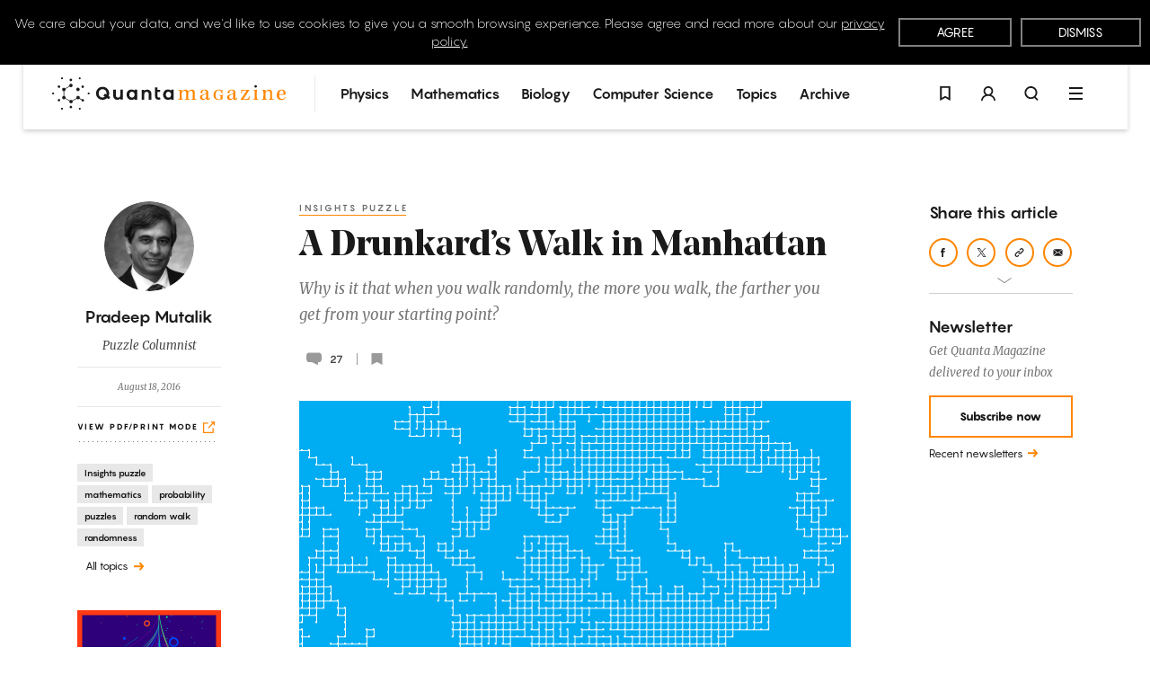

--- FILE ---
content_type: text/html; charset=UTF-8
request_url: https://www.quantamagazine.org/a-drunkards-walk-in-manhattan-20160818/
body_size: 44770
content:
<!doctype html>
<html lang='en'>
    <head>
        <meta charset='utf-8'>
        <meta name='viewport' content='width=device-width, initial-scale=1, minimum-scale=1'>
        <link rel='icon' href='https://www.quantamagazine.org/wp-content/themes/quanta2024/frontend/images/favicon.png' />
        <link rel='apple-touch-icon' href='https://www.quantamagazine.org/wp-content/themes/quanta2024/frontend/images/apple-touch-icon.png' />
        <script>window.dataLayer = window.dataLayer || []; dataLayer.push({'content_id':'','content_group':'Puzzles','story_type':'','topic':'Insights puzzle','special_project':''});</script><title>A Drunkard’s Walk in Manhattan | Quanta Magazine</title>

<!-- The SEO Framework by Sybre Waaijer -->
<link rel="canonical" href="https://www.quantamagazine.org/a-drunkards-walk-in-manhattan-20160818/" />
<meta name="description" content="Why is it that when you walk randomly, the more you walk, the farther you get from your starting point?" />
<meta property="og:type" content="article" />
<meta property="og:locale" content="en_US" />
<meta property="og:site_name" content="Quanta Magazine" />
<meta property="og:title" content="A Drunkard’s Walk in Manhattan | Quanta Magazine" />
<meta property="og:description" content="Why is it that when you walk randomly, the more you walk, the farther you get from your starting point?" />
<meta property="og:url" content="https://www.quantamagazine.org/a-drunkards-walk-in-manhattan-20160818/" />
<meta property="og:image" content="https://d2r55xnwy6nx47.cloudfront.net/uploads/2016/08/RandomWalk_615x344.jpg" />
<meta property="article:published_time" content="2016-08-18T14:40:39+00:00" />
<meta property="article:modified_time" content="2020-05-29T20:54:51+00:00" />
<meta property="article:publisher" content="https://www.facebook.com/QuantaNews" />
<meta name="twitter:card" content="summary_large_image" />
<meta name="twitter:site" content="@QuantaMagazine" />
<meta name="twitter:title" content="A Drunkard’s Walk in Manhattan | Quanta Magazine" />
<meta name="twitter:description" content="Why is it that when you walk randomly, the more you walk, the farther you get from your starting point?" />
<meta name="twitter:image" content="https://d2r55xnwy6nx47.cloudfront.net/uploads/2016/08/RandomWalk_615x344.jpg" />
<script type="application/ld+json">{"@context":"https://schema.org","@graph":[{"@type":"WebSite","@id":"https://www.quantamagazine.org/#/schema/WebSite","url":"https://www.quantamagazine.org/","name":"Quanta Magazine","description":"Illuminating science","inLanguage":"en-US","potentialAction":{"@type":"SearchAction","target":{"@type":"EntryPoint","urlTemplate":"https://www.quantamagazine.org/search/{search_term_string}/"},"query-input":"required name=search_term_string"},"publisher":{"@type":"Organization","@id":"https://www.quantamagazine.org/#/schema/Organization","name":"Quanta Magazine","url":"https://www.quantamagazine.org/"}},{"@type":"WebPage","@id":"https://www.quantamagazine.org/a-drunkards-walk-in-manhattan-20160818/","url":"https://www.quantamagazine.org/a-drunkards-walk-in-manhattan-20160818/","name":"A Drunkard’s Walk in Manhattan | Quanta Magazine","description":"Why is it that when you walk randomly, the more you walk, the farther you get from your starting point?","inLanguage":"en-US","isPartOf":{"@id":"https://www.quantamagazine.org/#/schema/WebSite"},"breadcrumb":{"@type":"BreadcrumbList","@id":"https://www.quantamagazine.org/#/schema/BreadcrumbList","itemListElement":[{"@type":"ListItem","position":1,"item":"https://www.quantamagazine.org/","name":"Quanta Magazine"},{"@type":"ListItem","position":2,"item":"https://www.quantamagazine.org/./puzzles/","name":"Puzzles"},{"@type":"ListItem","position":3,"name":"A Drunkard’s Walk in Manhattan"}]},"potentialAction":{"@type":"ReadAction","target":"https://www.quantamagazine.org/a-drunkards-walk-in-manhattan-20160818/"},"datePublished":"2016-08-18T14:40:39+00:00","dateModified":"2020-05-29T20:54:51+00:00","author":{"@type":"Person","@id":"https://www.quantamagazine.org/#/schema/Person/9184097eb0180767f8c8dcbc63ac40cf","name":"Pradeep Mutalik","description":"Pradeep Mutalik is a medical research scientist at the Yale Center for Medical Informatics and a lifelong puzzle enthusiast. He has published work in neurophysiology, animal behavior, artificial intelligence, radiology, and consciousness."}}]}</script>
<!-- / The SEO Framework by Sybre Waaijer | 5.49ms meta | 0.33ms boot -->

<link rel="alternate" type="application/rss+xml" title="Quanta Magazine &raquo; A Drunkard’s Walk in Manhattan Comments Feed" href="https://www.quantamagazine.org/a-drunkards-walk-in-manhattan-20160818/feed/" />
<script type="text/javascript">
/* <![CDATA[ */
window._wpemojiSettings = {"baseUrl":"https:\/\/s.w.org\/images\/core\/emoji\/15.0.3\/72x72\/","ext":".png","svgUrl":"https:\/\/s.w.org\/images\/core\/emoji\/15.0.3\/svg\/","svgExt":".svg","source":{"concatemoji":"https:\/\/www.quantamagazine.org\/wp-includes\/js\/wp-emoji-release.min.js?ver=6.6.2"}};
/*! This file is auto-generated */
!function(i,n){var o,s,e;function c(e){try{var t={supportTests:e,timestamp:(new Date).valueOf()};sessionStorage.setItem(o,JSON.stringify(t))}catch(e){}}function p(e,t,n){e.clearRect(0,0,e.canvas.width,e.canvas.height),e.fillText(t,0,0);var t=new Uint32Array(e.getImageData(0,0,e.canvas.width,e.canvas.height).data),r=(e.clearRect(0,0,e.canvas.width,e.canvas.height),e.fillText(n,0,0),new Uint32Array(e.getImageData(0,0,e.canvas.width,e.canvas.height).data));return t.every(function(e,t){return e===r[t]})}function u(e,t,n){switch(t){case"flag":return n(e,"\ud83c\udff3\ufe0f\u200d\u26a7\ufe0f","\ud83c\udff3\ufe0f\u200b\u26a7\ufe0f")?!1:!n(e,"\ud83c\uddfa\ud83c\uddf3","\ud83c\uddfa\u200b\ud83c\uddf3")&&!n(e,"\ud83c\udff4\udb40\udc67\udb40\udc62\udb40\udc65\udb40\udc6e\udb40\udc67\udb40\udc7f","\ud83c\udff4\u200b\udb40\udc67\u200b\udb40\udc62\u200b\udb40\udc65\u200b\udb40\udc6e\u200b\udb40\udc67\u200b\udb40\udc7f");case"emoji":return!n(e,"\ud83d\udc26\u200d\u2b1b","\ud83d\udc26\u200b\u2b1b")}return!1}function f(e,t,n){var r="undefined"!=typeof WorkerGlobalScope&&self instanceof WorkerGlobalScope?new OffscreenCanvas(300,150):i.createElement("canvas"),a=r.getContext("2d",{willReadFrequently:!0}),o=(a.textBaseline="top",a.font="600 32px Arial",{});return e.forEach(function(e){o[e]=t(a,e,n)}),o}function t(e){var t=i.createElement("script");t.src=e,t.defer=!0,i.head.appendChild(t)}"undefined"!=typeof Promise&&(o="wpEmojiSettingsSupports",s=["flag","emoji"],n.supports={everything:!0,everythingExceptFlag:!0},e=new Promise(function(e){i.addEventListener("DOMContentLoaded",e,{once:!0})}),new Promise(function(t){var n=function(){try{var e=JSON.parse(sessionStorage.getItem(o));if("object"==typeof e&&"number"==typeof e.timestamp&&(new Date).valueOf()<e.timestamp+604800&&"object"==typeof e.supportTests)return e.supportTests}catch(e){}return null}();if(!n){if("undefined"!=typeof Worker&&"undefined"!=typeof OffscreenCanvas&&"undefined"!=typeof URL&&URL.createObjectURL&&"undefined"!=typeof Blob)try{var e="postMessage("+f.toString()+"("+[JSON.stringify(s),u.toString(),p.toString()].join(",")+"));",r=new Blob([e],{type:"text/javascript"}),a=new Worker(URL.createObjectURL(r),{name:"wpTestEmojiSupports"});return void(a.onmessage=function(e){c(n=e.data),a.terminate(),t(n)})}catch(e){}c(n=f(s,u,p))}t(n)}).then(function(e){for(var t in e)n.supports[t]=e[t],n.supports.everything=n.supports.everything&&n.supports[t],"flag"!==t&&(n.supports.everythingExceptFlag=n.supports.everythingExceptFlag&&n.supports[t]);n.supports.everythingExceptFlag=n.supports.everythingExceptFlag&&!n.supports.flag,n.DOMReady=!1,n.readyCallback=function(){n.DOMReady=!0}}).then(function(){return e}).then(function(){var e;n.supports.everything||(n.readyCallback(),(e=n.source||{}).concatemoji?t(e.concatemoji):e.wpemoji&&e.twemoji&&(t(e.twemoji),t(e.wpemoji)))}))}((window,document),window._wpemojiSettings);
/* ]]> */
</script>
<style id='wp-emoji-styles-inline-css' type='text/css'>

	img.wp-smiley, img.emoji {
		display: inline !important;
		border: none !important;
		box-shadow: none !important;
		height: 1em !important;
		width: 1em !important;
		margin: 0 0.07em !important;
		vertical-align: -0.1em !important;
		background: none !important;
		padding: 0 !important;
	}
</style>
<link rel='stylesheet' id='wp-block-library-css' href='https://www.quantamagazine.org/wp-includes/css/dist/block-library/style.min.css?ver=6.6.2' type='text/css' media='all' />
<style id='co-authors-plus-coauthors-style-inline-css' type='text/css'>
.wp-block-co-authors-plus-coauthors.is-layout-flow [class*=wp-block-co-authors-plus]{display:inline}

</style>
<style id='co-authors-plus-avatar-style-inline-css' type='text/css'>
.wp-block-co-authors-plus-avatar :where(img){height:auto;max-width:100%;vertical-align:bottom}.wp-block-co-authors-plus-coauthors.is-layout-flow .wp-block-co-authors-plus-avatar :where(img){vertical-align:middle}.wp-block-co-authors-plus-avatar:is(.alignleft,.alignright){display:table}.wp-block-co-authors-plus-avatar.aligncenter{display:table;margin-inline:auto}

</style>
<style id='co-authors-plus-image-style-inline-css' type='text/css'>
.wp-block-co-authors-plus-image{margin-bottom:0}.wp-block-co-authors-plus-image :where(img){height:auto;max-width:100%;vertical-align:bottom}.wp-block-co-authors-plus-coauthors.is-layout-flow .wp-block-co-authors-plus-image :where(img){vertical-align:middle}.wp-block-co-authors-plus-image:is(.alignfull,.alignwide) :where(img){width:100%}.wp-block-co-authors-plus-image:is(.alignleft,.alignright){display:table}.wp-block-co-authors-plus-image.aligncenter{display:table;margin-inline:auto}

</style>
<style id='classic-theme-styles-inline-css' type='text/css'>
/*! This file is auto-generated */
.wp-block-button__link{color:#fff;background-color:#32373c;border-radius:9999px;box-shadow:none;text-decoration:none;padding:calc(.667em + 2px) calc(1.333em + 2px);font-size:1.125em}.wp-block-file__button{background:#32373c;color:#fff;text-decoration:none}
</style>
<style id='global-styles-inline-css' type='text/css'>
:root{--wp--preset--aspect-ratio--square: 1;--wp--preset--aspect-ratio--4-3: 4/3;--wp--preset--aspect-ratio--3-4: 3/4;--wp--preset--aspect-ratio--3-2: 3/2;--wp--preset--aspect-ratio--2-3: 2/3;--wp--preset--aspect-ratio--16-9: 16/9;--wp--preset--aspect-ratio--9-16: 9/16;--wp--preset--color--black: #000000;--wp--preset--color--cyan-bluish-gray: #abb8c3;--wp--preset--color--white: #ffffff;--wp--preset--color--pale-pink: #f78da7;--wp--preset--color--vivid-red: #cf2e2e;--wp--preset--color--luminous-vivid-orange: #ff6900;--wp--preset--color--luminous-vivid-amber: #fcb900;--wp--preset--color--light-green-cyan: #7bdcb5;--wp--preset--color--vivid-green-cyan: #00d084;--wp--preset--color--pale-cyan-blue: #8ed1fc;--wp--preset--color--vivid-cyan-blue: #0693e3;--wp--preset--color--vivid-purple: #9b51e0;--wp--preset--gradient--vivid-cyan-blue-to-vivid-purple: linear-gradient(135deg,rgba(6,147,227,1) 0%,rgb(155,81,224) 100%);--wp--preset--gradient--light-green-cyan-to-vivid-green-cyan: linear-gradient(135deg,rgb(122,220,180) 0%,rgb(0,208,130) 100%);--wp--preset--gradient--luminous-vivid-amber-to-luminous-vivid-orange: linear-gradient(135deg,rgba(252,185,0,1) 0%,rgba(255,105,0,1) 100%);--wp--preset--gradient--luminous-vivid-orange-to-vivid-red: linear-gradient(135deg,rgba(255,105,0,1) 0%,rgb(207,46,46) 100%);--wp--preset--gradient--very-light-gray-to-cyan-bluish-gray: linear-gradient(135deg,rgb(238,238,238) 0%,rgb(169,184,195) 100%);--wp--preset--gradient--cool-to-warm-spectrum: linear-gradient(135deg,rgb(74,234,220) 0%,rgb(151,120,209) 20%,rgb(207,42,186) 40%,rgb(238,44,130) 60%,rgb(251,105,98) 80%,rgb(254,248,76) 100%);--wp--preset--gradient--blush-light-purple: linear-gradient(135deg,rgb(255,206,236) 0%,rgb(152,150,240) 100%);--wp--preset--gradient--blush-bordeaux: linear-gradient(135deg,rgb(254,205,165) 0%,rgb(254,45,45) 50%,rgb(107,0,62) 100%);--wp--preset--gradient--luminous-dusk: linear-gradient(135deg,rgb(255,203,112) 0%,rgb(199,81,192) 50%,rgb(65,88,208) 100%);--wp--preset--gradient--pale-ocean: linear-gradient(135deg,rgb(255,245,203) 0%,rgb(182,227,212) 50%,rgb(51,167,181) 100%);--wp--preset--gradient--electric-grass: linear-gradient(135deg,rgb(202,248,128) 0%,rgb(113,206,126) 100%);--wp--preset--gradient--midnight: linear-gradient(135deg,rgb(2,3,129) 0%,rgb(40,116,252) 100%);--wp--preset--font-size--small: 13px;--wp--preset--font-size--medium: 20px;--wp--preset--font-size--large: 36px;--wp--preset--font-size--x-large: 42px;--wp--preset--spacing--20: 0.44rem;--wp--preset--spacing--30: 0.67rem;--wp--preset--spacing--40: 1rem;--wp--preset--spacing--50: 1.5rem;--wp--preset--spacing--60: 2.25rem;--wp--preset--spacing--70: 3.38rem;--wp--preset--spacing--80: 5.06rem;--wp--preset--shadow--natural: 6px 6px 9px rgba(0, 0, 0, 0.2);--wp--preset--shadow--deep: 12px 12px 50px rgba(0, 0, 0, 0.4);--wp--preset--shadow--sharp: 6px 6px 0px rgba(0, 0, 0, 0.2);--wp--preset--shadow--outlined: 6px 6px 0px -3px rgba(255, 255, 255, 1), 6px 6px rgba(0, 0, 0, 1);--wp--preset--shadow--crisp: 6px 6px 0px rgba(0, 0, 0, 1);}:where(.is-layout-flex){gap: 0.5em;}:where(.is-layout-grid){gap: 0.5em;}body .is-layout-flex{display: flex;}.is-layout-flex{flex-wrap: wrap;align-items: center;}.is-layout-flex > :is(*, div){margin: 0;}body .is-layout-grid{display: grid;}.is-layout-grid > :is(*, div){margin: 0;}:where(.wp-block-columns.is-layout-flex){gap: 2em;}:where(.wp-block-columns.is-layout-grid){gap: 2em;}:where(.wp-block-post-template.is-layout-flex){gap: 1.25em;}:where(.wp-block-post-template.is-layout-grid){gap: 1.25em;}.has-black-color{color: var(--wp--preset--color--black) !important;}.has-cyan-bluish-gray-color{color: var(--wp--preset--color--cyan-bluish-gray) !important;}.has-white-color{color: var(--wp--preset--color--white) !important;}.has-pale-pink-color{color: var(--wp--preset--color--pale-pink) !important;}.has-vivid-red-color{color: var(--wp--preset--color--vivid-red) !important;}.has-luminous-vivid-orange-color{color: var(--wp--preset--color--luminous-vivid-orange) !important;}.has-luminous-vivid-amber-color{color: var(--wp--preset--color--luminous-vivid-amber) !important;}.has-light-green-cyan-color{color: var(--wp--preset--color--light-green-cyan) !important;}.has-vivid-green-cyan-color{color: var(--wp--preset--color--vivid-green-cyan) !important;}.has-pale-cyan-blue-color{color: var(--wp--preset--color--pale-cyan-blue) !important;}.has-vivid-cyan-blue-color{color: var(--wp--preset--color--vivid-cyan-blue) !important;}.has-vivid-purple-color{color: var(--wp--preset--color--vivid-purple) !important;}.has-black-background-color{background-color: var(--wp--preset--color--black) !important;}.has-cyan-bluish-gray-background-color{background-color: var(--wp--preset--color--cyan-bluish-gray) !important;}.has-white-background-color{background-color: var(--wp--preset--color--white) !important;}.has-pale-pink-background-color{background-color: var(--wp--preset--color--pale-pink) !important;}.has-vivid-red-background-color{background-color: var(--wp--preset--color--vivid-red) !important;}.has-luminous-vivid-orange-background-color{background-color: var(--wp--preset--color--luminous-vivid-orange) !important;}.has-luminous-vivid-amber-background-color{background-color: var(--wp--preset--color--luminous-vivid-amber) !important;}.has-light-green-cyan-background-color{background-color: var(--wp--preset--color--light-green-cyan) !important;}.has-vivid-green-cyan-background-color{background-color: var(--wp--preset--color--vivid-green-cyan) !important;}.has-pale-cyan-blue-background-color{background-color: var(--wp--preset--color--pale-cyan-blue) !important;}.has-vivid-cyan-blue-background-color{background-color: var(--wp--preset--color--vivid-cyan-blue) !important;}.has-vivid-purple-background-color{background-color: var(--wp--preset--color--vivid-purple) !important;}.has-black-border-color{border-color: var(--wp--preset--color--black) !important;}.has-cyan-bluish-gray-border-color{border-color: var(--wp--preset--color--cyan-bluish-gray) !important;}.has-white-border-color{border-color: var(--wp--preset--color--white) !important;}.has-pale-pink-border-color{border-color: var(--wp--preset--color--pale-pink) !important;}.has-vivid-red-border-color{border-color: var(--wp--preset--color--vivid-red) !important;}.has-luminous-vivid-orange-border-color{border-color: var(--wp--preset--color--luminous-vivid-orange) !important;}.has-luminous-vivid-amber-border-color{border-color: var(--wp--preset--color--luminous-vivid-amber) !important;}.has-light-green-cyan-border-color{border-color: var(--wp--preset--color--light-green-cyan) !important;}.has-vivid-green-cyan-border-color{border-color: var(--wp--preset--color--vivid-green-cyan) !important;}.has-pale-cyan-blue-border-color{border-color: var(--wp--preset--color--pale-cyan-blue) !important;}.has-vivid-cyan-blue-border-color{border-color: var(--wp--preset--color--vivid-cyan-blue) !important;}.has-vivid-purple-border-color{border-color: var(--wp--preset--color--vivid-purple) !important;}.has-vivid-cyan-blue-to-vivid-purple-gradient-background{background: var(--wp--preset--gradient--vivid-cyan-blue-to-vivid-purple) !important;}.has-light-green-cyan-to-vivid-green-cyan-gradient-background{background: var(--wp--preset--gradient--light-green-cyan-to-vivid-green-cyan) !important;}.has-luminous-vivid-amber-to-luminous-vivid-orange-gradient-background{background: var(--wp--preset--gradient--luminous-vivid-amber-to-luminous-vivid-orange) !important;}.has-luminous-vivid-orange-to-vivid-red-gradient-background{background: var(--wp--preset--gradient--luminous-vivid-orange-to-vivid-red) !important;}.has-very-light-gray-to-cyan-bluish-gray-gradient-background{background: var(--wp--preset--gradient--very-light-gray-to-cyan-bluish-gray) !important;}.has-cool-to-warm-spectrum-gradient-background{background: var(--wp--preset--gradient--cool-to-warm-spectrum) !important;}.has-blush-light-purple-gradient-background{background: var(--wp--preset--gradient--blush-light-purple) !important;}.has-blush-bordeaux-gradient-background{background: var(--wp--preset--gradient--blush-bordeaux) !important;}.has-luminous-dusk-gradient-background{background: var(--wp--preset--gradient--luminous-dusk) !important;}.has-pale-ocean-gradient-background{background: var(--wp--preset--gradient--pale-ocean) !important;}.has-electric-grass-gradient-background{background: var(--wp--preset--gradient--electric-grass) !important;}.has-midnight-gradient-background{background: var(--wp--preset--gradient--midnight) !important;}.has-small-font-size{font-size: var(--wp--preset--font-size--small) !important;}.has-medium-font-size{font-size: var(--wp--preset--font-size--medium) !important;}.has-large-font-size{font-size: var(--wp--preset--font-size--large) !important;}.has-x-large-font-size{font-size: var(--wp--preset--font-size--x-large) !important;}
:where(.wp-block-post-template.is-layout-flex){gap: 1.25em;}:where(.wp-block-post-template.is-layout-grid){gap: 1.25em;}
:where(.wp-block-columns.is-layout-flex){gap: 2em;}:where(.wp-block-columns.is-layout-grid){gap: 2em;}
:root :where(.wp-block-pullquote){font-size: 1.5em;line-height: 1.6;}
</style>
<link rel='stylesheet' id='privacy-consent-front-css' href='https://www.quantamagazine.org/wp-content/plugins/sf-privacy-consent/css/front.min.css?ver=6.6.2' type='text/css' media='all' />
<link rel='stylesheet' id='fonts-css' href='https://www.quantamagazine.org/wp-content/themes/quanta2024/frontend/css/fonts.css' type='text/css' media='all' />
<link rel='stylesheet' id='main-css' href='https://www.quantamagazine.org/wp-content/themes/quanta2024/frontend/dist/main.min.css?ver=1765466933' type='text/css' media='all' />
<link rel='stylesheet' id='simple-favorites-css' href='https://www.quantamagazine.org/wp-content/plugins/quanta-favorites/assets/css/favorites.css?ver=2.3.4' type='text/css' media='all' />
<link rel="https://api.w.org/" href="https://www.quantamagazine.org/wp-json/" /><link rel="alternate" title="JSON" type="application/json" href="https://www.quantamagazine.org/wp-json/wp/v2/posts/28730" /><link rel="EditURI" type="application/rsd+xml" title="RSD" href="https://www.quantamagazine.org/xmlrpc.php?rsd" />
<link rel="alternate" title="oEmbed (JSON)" type="application/json+oembed" href="https://www.quantamagazine.org/wp-json/oembed/1.0/embed?url=https%3A%2F%2Fwww.quantamagazine.org%2Fa-drunkards-walk-in-manhattan-20160818%2F" />
<link rel="alternate" title="oEmbed (XML)" type="text/xml+oembed" href="https://www.quantamagazine.org/wp-json/oembed/1.0/embed?url=https%3A%2F%2Fwww.quantamagazine.org%2Fa-drunkards-walk-in-manhattan-20160818%2F&#038;format=xml" />
<script>
                // Define dataLayer and the gtag function.
                window.dataLayer = window.dataLayer || [];
                function gtag(){dataLayer.push(arguments);}

                // Set default consent to 'denied'
                gtag('consent', 'default', {
                    'ad_storage': 'denied',
                    'ad_user_data': 'denied',
                    'ad_personalization': 'denied',
                    'analytics_storage': 'granted'
                });
                </script>

            <!-- Google Tag Manager -->
            <script>(function(w,d,s,l,i){w[l]=w[l]||[];w[l].push({'gtm.start':
            new Date().getTime(),event:'gtm.js'});var f=d.getElementsByTagName(s)[0],
            j=d.createElement(s),dl=l!='dataLayer'?'&l='+l:'';j.async=true;j.src=
            'https://www.googletagmanager.com/gtm.js?id='+i+dl;f.parentNode.insertBefore(j,f);
            })(window,document,'script','dataLayer','GTM-KZGMXJ7');</script>
            <!-- End Google Tag Manager --><style>#postBody {--theme-text: #1a1a1a;--theme-accent: #ff8600;--theme-background: #ffffff;}.theme__underline { text-decoration: underline; }.theme__text { color: #1a1a1a; }.theme__text-background,.flickity-page-dots .dot { background-color: #1a1a1a; }.theme__text-hover:hover { color: #1a1a1a; }.theme__background { color: #ffffff; }.theme__background-background { background-color: #ffffff; }.putz__inner,.theme__accent { color: #ff8600; }.theme__accent-background,.theme__accent-bg-hover:hover,.flickity-page-dots .dot.is-selected { background-color: #ff8600; }.theme__accent-hover:hover,.download-button * { color: #ff8600; }.theme__accent-hover-child:hover * { color: #ff8600; }.theme__anchors--underline a { box-shadow: inset 0 0 0 rgba(0,0,0,0), 0 1px 0 #1a1a1a; }.theme__anchors--underline a:hover { box-shadow: inset 0 0 0 rgba(0,0,0,0), 0 1px 0 #ff8600; }.theme__anchors--solid a { color: #ff8600; }.theme__anchors--solid a:hover { color: #1a1a1a; }.theme__anchors--underline h2.large a { color: #1a1a1a; box-shadow: none; }.theme__anchors--underline h2.large a:hover { color: #ff8600; }.theme__opacity-o2 { opacity: 0.2; }.theme__hr-accent { color: #ff8600; }body.custom-colors {--theme-text: #1a1a1a;--theme-accent: #ff8600;--theme-background: #ffffff;}.theme__text--underline {position: relative;color: #6b6b6b;padding-bottom: 3px;transition: color 0.2s ease;}.theme__text--underline:after {content: "";position: absolute;display: block;width: calc(100% - 3px);height: 1px;left: 0;bottom: 0;background: #ff8600;}.theme__text--underline:hover {color: #1a1a1a;}.custom-colors .podcast__progress input[type="range"][data-role="podcast-progress-bar"]::-webkit-slider-thumb {background: #ff8600;}.custom-colors .podcast .podcatchers .icon-button .icon-s {color: #ff8600;opacity: 1;}.custom-colors .podcast .podcatchers .icon-button svg,.custom-colors .podcast .podcatchers .icon-button .icon-s,.custom-colors .podcast .podcatchers .icon-button:hover svg {color: #ff8600;}.custom-colors .podcast .podcatchers .theme__accent:hover {color: #ff8600;border-color: #ff8600;opacity: 1;}.default-orange { color: #ff8600;opacity: 1;}.default-black  { color: #1a1a1a;}.default-black:hover { color: #767676;}.theme__text--underline {position: relative;color: #6B6B6B;padding-bottom: 3px;transition: color 0.2s ease;}.theme__text--underline:after {content: "";position: absolute;display: block;width: calc(100% - 3px);height: 1px;left: 0;bottom: 0;background: #ff8600;}.theme__text--underline:hover {color: #1a1a1a;}.text-1a1a1a, .text-1a1a1a:hover { color: #1a1a1a; }.text-999999, .text-999999:hover { color: #999999; }.text-ff8600, .text-ff8600:hover { color: #ff8600; }</style>    </head>
    <body class="post-template-default single single-post postid-28730 single-format-standard  not-home">
                    <header class='nav fixed fit-t fit-l fit-r z9 '>
                <div class="relative z0">
    <div class="mega fixed fit-x z0 bg-black transition-opacity duration-500 opacity-0 invisible" id="menu" role="menu">
        <div class="mega__outer flex flex-items-center">
            <div class="mega__inner pv2 transition-transform duration-500 transition-opacity ease-in-out -translate-y-10 opacity-0">
                <div class="flex fill-h mha container--m">
                    <section class="outer flex scale0 fill-h">
                    <div class="flex flex-wrap flex-items-start align-c pv2 fill-h">
                        <div class="mega__logo relative mv1 fill-h align-c">
                            <a href="/">
                                <svg x="0px" y="0px" viewbox="0 0 353.5 49.5" enable-background="new 0 0 353.5 49.5" class='inline-block'>    <title>Quanta Homepage</title>    <g id="logo">        <path id="logo__mark" class='transition--color orange' fill="currentColor" d="M28.4,5.9c1,0,1.9-0.8,1.9-1.9c0-1-0.8-1.9-1.9-1.9c-1,0-1.9,0.8-1.9,1.9C26.5,5.1,27.3,5.9,28.4,5.9z M28.4,43.6c-1,0-1.9,0.8-1.9,1.9c0,1,0.8,1.9,1.9,1.9c1,0,1.9-0.8,1.9-1.9C30.3,44.5,29.4,43.6,28.4,43.6z M10.9,33.3 c-0.5-0.1-1-0.1-1.4,0.2c-0.4,0.3-0.7,0.7-0.9,1.1c-0.1,0.5-0.1,1,0.2,1.4c0.4,0.6,1,0.9,1.6,0.9c0.3,0,0.6-0.1,0.9-0.3 c0.4-0.3,0.8-0.7,0.9-1.1c0.1-0.5,0.1-1-0.2-1.4C11.8,33.7,11.4,33.4,10.9,33.3z M46.8,12.6c-0.5-0.1-1-0.1-1.4,0.2 c-0.9,0.5-1.2,1.7-0.7,2.6c0.3,0.4,0.7,0.7,1.1,0.9c0.2,0,0.3,0.1,0.5,0.1c0.3,0,0.6-0.1,0.9-0.3c0.4-0.3,0.8-0.7,0.9-1.1 c0.1-0.5,0.1-1-0.2-1.4C47.7,13,47.3,12.7,46.8,12.6z M47.3,33.5c-0.4-0.3-0.9-0.3-1.4-0.2c-0.3,0.1-0.6,0.3-0.8,0.5l-3.4-2 c0.2-0.5,0.2-1,0.1-1.5c-0.2-0.7-0.6-1.2-1.2-1.6c-1.3-0.7-2.9-0.3-3.6,1c-0.4,0.6-0.4,1.3-0.3,2c0,0.1,0,0.1,0.1,0.2l-6.3,3.6 c-0.5-0.6-1.2-0.9-2-0.9c-0.8,0-1.5,0.4-2,0.9l-6.3-3.6c0-0.1,0-0.1,0.1-0.2c0.2-0.7,0.1-1.4-0.3-2c-0.4-0.6-0.9-1-1.6-1.2 c-0.1,0-0.1,0-0.2,0v-7.3c0.1,0,0.1,0,0.2,0c0.7-0.2,1.2-0.6,1.6-1.2c0.4-0.6,0.4-1.3,0.3-2c0-0.1,0-0.1-0.1-0.2l6.3-3.6 c0.5,0.6,1.2,0.9,2,0.9c1.5,0,2.6-1.2,2.6-2.6s-1.2-2.6-2.6-2.6s-2.6,1.2-2.6,2.6c0,0.3,0.1,0.6,0.2,0.9l-6.3,3.6 c-0.2-0.2-0.4-0.4-0.7-0.6c-0.6-0.4-1.3-0.4-2-0.3c-0.7,0.2-1.2,0.6-1.6,1.2c-0.7,1.3-0.3,2.9,1,3.6l0,0c0.3,0.1,0.5,0.2,0.8,0.3 v7.3c-0.3,0.1-0.6,0.1-0.8,0.3c-0.6,0.4-1,0.9-1.2,1.6c-0.2,0.7-0.1,1.4,0.3,2c0.4,0.6,0.9,1,1.6,1.2c0.2,0.1,0.5,0.1,0.7,0.1 c0.5,0,0.9-0.1,1.3-0.4c0.3-0.1,0.5-0.3,0.7-0.6l6.3,3.6c-0.1,0.3-0.2,0.6-0.2,0.9c0,1.5,1.2,2.6,2.6,2.6s2.6-1.2,2.6-2.6 c0-0.3-0.1-0.6-0.2-0.9l6.3-3.6c0.2,0.2,0.4,0.4,0.7,0.6l0,0c0.4,0.2,0.9,0.4,1.3,0.4c0.7,0,1.5-0.3,2-0.9l3.4,2 c-0.1,0.3-0.1,0.6,0,1c0.1,0.5,0.4,0.9,0.9,1.1c0.3,0.2,0.6,0.3,0.9,0.3c0.2,0,0.3,0,0.5-0.1c0.5-0.1,0.9-0.4,1.1-0.9 c0.3-0.4,0.3-0.9,0.2-1.4C48,34.2,47.7,33.7,47.3,33.5z M9.5,16c0.3,0.2,0.6,0.3,0.9,0.3c0.2,0,0.3,0,0.5-0.1 c0.5-0.1,0.9-0.4,1.1-0.9c0.5-0.9,0.2-2.1-0.7-2.6c-0.9-0.5-2.1-0.2-2.6,0.7c-0.3,0.4-0.3,0.9-0.2,1.4C8.7,15.4,9,15.8,9.5,16z M15.7,2.8c0.7-0.4,0.9-1.3,0.5-2c-0.4-0.7-1.3-0.9-2-0.5c-0.7,0.4-0.9,1.3-0.5,2C14.1,2.9,15,3.2,15.7,2.8z M41.1,46.8 c-0.7,0.4-0.9,1.3-0.5,2c0.4,0.7,1.3,0.9,2,0.5c0.7-0.4,0.9-1.3,0.5-2C42.7,46.6,41.8,46.4,41.1,46.8z M15.7,46.8 c-0.7-0.4-1.6-0.2-2,0.5c-0.4,0.7-0.2,1.6,0.5,2c0.7,0.4,1.6,0.2,2-0.5C16.6,48.1,16.4,47.2,15.7,46.8z M41.1,2.8 c0.7,0.4,1.6,0.2,2-0.5c0.4-0.7,0.2-1.6-0.5-2c-0.7-0.4-1.6-0.2-2,0.5C40.1,1.4,40.4,2.3,41.1,2.8z M55.3,23.3 c-0.8,0-1.5,0.7-1.5,1.5c0,0.8,0.7,1.5,1.5,1.5c0.8,0,1.5-0.7,1.5-1.5C56.7,24,56.1,23.3,55.3,23.3z M1.5,23.3C0.7,23.3,0,24,0,24.8 c0,0.8,0.7,1.5,1.5,1.5s1.5-0.7,1.5-1.5C2.9,24,2.3,23.3,1.5,23.3z M39.1,21.2c0.4,0,0.9-0.1,1.3-0.4c1.3-0.7,1.7-2.3,1-3.6 c-0.7-1.3-2.3-1.7-3.6-1l0,0c-0.6,0.4-1,0.9-1.2,1.6c-0.2,0.7-0.1,1.4,0.3,2C37.3,20.7,38.2,21.2,39.1,21.2z"></path>        <path id="logo__quanta" class='transition--color orange' fill="currentColor" d="M309.9,14c0,1.1-0.9,1.8-2,1.8c-0.9,0-1.8-0.7-1.8-1.8c0-1.2,0.8-2,1.9-2C309.2,12,309.9,12.8,309.9,14z M85.5,28.7c0.6-1.3,0.8-2.6,0.8-4.2c0-2.9-1-5.2-2.9-7.1c-1.9-1.9-4.2-2.8-7-2.8s-5.1,0.9-7,2.8c-1.9,1.9-2.9,4.2-2.9,7.1 c0,2.9,1,5.2,2.9,7.1c1.9,1.9,4.2,2.8,7,2.8c2.7,0,4.9-0.9,6.8-2.6l2.6,1.7l2.2-3.3L85.5,28.7z M82.1,26.5L79.8,25l-2.2,3.3l2.3,1.5 c-1,0.7-2.1,1.1-3.5,1.1c-1.8,0-3.2-0.6-4.3-1.7c-1.1-1.2-1.6-2.7-1.6-4.6c0-1.9,0.5-3.4,1.6-4.6c1.1-1.2,2.5-1.7,4.3-1.7 c1.8,0,3.2,0.6,4.3,1.7c1.1,1.1,1.6,2.7,1.6,4.6C82.3,25.2,82.2,25.9,82.1,26.5z M103.2,27.3c0,1.2-0.3,2.1-0.9,2.8 c-0.6,0.6-1.5,1-2.5,1s-1.9-0.3-2.5-1c-0.6-0.6-0.9-1.6-0.9-2.8v-8.5h-3.9v9c0,2,0.6,3.7,1.7,4.8c1.1,1.2,2.5,1.7,4.3,1.7 c2.2,0,3.6-0.4,4.8-1.7v1.5h3.9V18.9h-3.9V27.3z M144.3,18.9c-2.2,0-3.6,0.4-4.8,1.7v-1.5h-3.9v15.4h3.9V26c0-1.2,0.3-2.1,0.9-2.8 c0.6-0.6,1.5-1,2.5-1c1.1,0,1.9,0.3,2.5,1c0.6,0.6,0.9,1.6,0.9,2.8v8.5h3.9v-9c0-2-0.6-3.7-1.7-4.8C147.4,19.5,146,18.9,144.3,18.9z M124.8,18.9v1.5c-0.8-0.8-2.7-1.7-4.8-1.7c-2.1,0-3.8,0.7-5.2,2.2c-1.4,1.5-2.1,3.4-2.1,5.7c0,2.3,0.7,4.2,2.1,5.7 c1.4,1.5,3.1,2.2,5.2,2.2c1.3,0,3-0.2,4.8-1.6v1.4h3.9V18.9H124.8z M123.6,29.9c-0.8,0.8-1.8,1.2-2.8,1.2c-1.1,0-2-0.4-2.8-1.2 c-0.8-0.8-1.2-1.9-1.2-3.3c0-1.4,0.4-2.5,1.2-3.3c0.8-0.8,1.8-1.2,2.8-1.2c1.1,0,2,0.4,2.9,1.2c0.8,0.8,1.2,1.9,1.2,3.3 C124.8,28,124.4,29.1,123.6,29.9z M180.1,18.9v1.5c-0.8-0.8-2.7-1.7-4.8-1.7c-2.1,0-3.8,0.7-5.2,2.2c-1.4,1.5-2.1,3.4-2.1,5.7 c0,2.3,0.7,4.2,2.1,5.7c1.4,1.5,3.1,2.2,5.2,2.2c1.3,0,3-0.2,4.8-1.6v1.4h3.9V18.9H180.1z M178.9,29.9c-0.8,0.8-1.8,1.2-2.8,1.2 c-1.1,0-2-0.4-2.8-1.2c-0.8-0.8-1.2-1.9-1.2-3.3c0-1.4,0.4-2.5,1.2-3.3C174,22.4,175,22,176,22c1.1,0,2,0.4,2.9,1.2 c0.8,0.8,1.2,1.9,1.2,3.3C180.1,28,179.7,29.1,178.9,29.9z M161.4,31c-1.1,0-1.9-0.7-1.9-2.1v-6.4h4.1v-3.2h-4.1v-4h-3.7v4v3.2v6.4 c0,3.7,2.1,5.5,5.3,5.4c1.1,0,2-0.2,3-0.6l-1-3.1C162.6,30.9,161.9,31,161.4,31z"></path>        <path id="logo__magazine" class='transition--color gray2' fill="currentColor" d="M218.3,33.5l-0.1,1c-1.1,0-2.4-0.1-3.9-0.1c-1.5,0-2.7,0.1-3.6,0.1v-1c1.6-0.1,2-0.3,2-0.9 c0.1-0.8,0.1-2.4,0.1-5.1c0-4.4,0-4.9-0.3-5.4c-0.4-0.9-1.2-1.4-2.4-1.4c-1.6,0-3,1-3.7,2.3c-0.2,0.5-0.4,0.9-0.4,1.5v4.7 c0,1.3,0,2.6,0.1,3.4c0,0.7,0.4,0.9,2.2,0.9l-0.1,1c-0.9,0-2.5-0.1-3.9-0.1c-1.4,0-2.6,0.1-3.5,0.1v-1c1.6-0.1,2-0.2,2-1 c0.1-1.1,0.1-2.2,0.1-4.4v-2.8c0-2.4,0-2.8-0.2-3.3c-0.4-0.9-1.1-1.3-2.3-1.3c-1.5,0-3,0.9-3.8,2.4c-0.3,0.6-0.4,0.9-0.4,1.7v4.6 c0,1.4,0,2.5,0.1,3.3c0.1,0.7,0.4,0.8,2.1,0.9l-0.1,0.9c-0.8,0-2.5-0.1-3.8-0.1c-1.3,0-2.6,0.1-3.7,0.1v-1c1.8,0,2.1-0.2,2.1-1 c0-0.9,0.1-2.3,0.1-4.2v-2.9c0-1.9,0-3.4-0.1-4.3c0-0.5-0.3-0.6-2.2-0.6l0.1-0.9c1.7,0,3.6-0.2,5.2-0.5c0.1,0.6,0.2,2.2,0.2,2.7 c1.3-1.3,3.2-2.9,5.7-2.9c2,0,2.9,0.8,3.4,1.5c0.3,0.4,0.5,0.9,0.6,1.3c1.2-1.2,3-2.8,5.7-2.8c2.1,0,3.3,1.1,3.8,2 c0.4,0.7,0.5,1.5,0.5,2.3v9.4C216,33.3,216.2,33.4,218.3,33.5z M238.4,31l0.9,0.4c-0.5,2.5-1.9,3.4-3.5,3.4c-1.8,0-2.5-1.1-2.7-2.6 c-1.5,1.7-3.4,2.6-5,2.6c-2.7,0-4.3-1.9-4.3-4.3c0-1.4,0.6-2.6,2-3.2c2.4-1,6-2.1,7.4-3.1v-1.4c0-1.5-0.7-3-2.7-3 c-2.1,0-3,1.1-3,2.5c0,0.4,0.1,0.8,0.1,1.1c0.1,0.3-0.1,0.6-0.3,0.7c-0.3,0.2-0.7,0.4-1.2,0.4c-0.8,0-1.5-0.4-1.5-1.6 c0-1.8,2.6-4.1,6.4-4.1c3,0,4.3,1.3,4.7,2c0.3,0.5,0.5,1.2,0.5,1.8v8.9c0,1.3,0.4,1.5,0.8,1.5C237.5,33.1,238,32.4,238.4,31z M233,25.3c-1,0.5-2.8,1.3-4.1,2c-1.1,0.6-1.8,1.1-1.8,2.7c0,1.7,0.9,3,2.5,3c1.7,0,2.7-1,3.3-2.3c0.1-0.4,0.2-1,0.2-1.5V25.3z M255.8,27.1c-1.3,0-2.8-0.1-3.7-0.1l0,0.9l1.5,0.1c1.2,0.1,1.4,0.3,1.4,1.3c0,1,0,2.4-0.1,3.2c-0.1,0.8-1.1,1.3-2.5,1.3 c-1.5,0-2.8-0.5-3.8-1.8c-0.9-1.1-1.3-3.1-1.3-5.1c0-2.2,0.5-3.9,1.4-5.1c0.8-1.2,2-1.8,3.5-1.8c2.6,0,4.1,1.7,4.4,5l0.9,0 c-0.1-2.1,0.2-4.8,0.4-5.7l-0.8-0.3l-0.5,1.3c-0.5-0.5-1.8-1.4-4.3-1.4c-1.6,0-3,0.3-4.2,1c-2.4,1.3-3.8,3.9-3.8,7 c0,2.4,0.6,4.2,1.7,5.5c1.2,1.5,3.2,2.3,6.1,2.3c1.2,0,2.5-0.3,3.6-0.6c1-0.3,1.8-0.6,2.4-0.7c-0.1-0.5-0.2-1.3-0.2-2.5 c0-0.7,0-1.7,0.1-2.3c0-0.5,0.3-0.6,1.5-0.8l0-0.9C258.4,27.1,257.1,27.1,255.8,27.1z M279.4,31l0.9,0.4c-0.5,2.5-1.9,3.4-3.5,3.4 c-1.8,0-2.5-1.1-2.7-2.6c-1.5,1.7-3.4,2.6-5,2.6c-2.7,0-4.3-1.9-4.3-4.3c0-1.4,0.6-2.6,2-3.2c2.4-1,6-2.1,7.4-3.1v-1.4 c0-1.5-0.7-3-2.7-3c-2.1,0-3,1.1-3,2.5c0,0.4,0.1,0.8,0.1,1.1c0.1,0.3-0.1,0.6-0.3,0.7c-0.3,0.2-0.7,0.4-1.2,0.4 c-0.8,0-1.5-0.4-1.5-1.6c0-1.8,2.6-4.1,6.4-4.1c3,0,4.3,1.3,4.7,2c0.3,0.5,0.5,1.2,0.5,1.8v8.9c0,1.3,0.4,1.5,0.8,1.5 C278.5,33.1,279,32.4,279.4,31z M274,25.3c-1,0.5-2.8,1.3-4.1,2c-1.1,0.6-1.8,1.1-1.8,2.7c0,1.7,0.9,3,2.5,3c1.7,0,2.7-1,3.3-2.3 c0.1-0.4,0.2-1,0.2-1.5V25.3z M295.1,33c-1,0.2-2.8,0.3-5.6,0.3c1.8-2.8,7.1-10.8,7.9-12c0.4-0.7,0.8-1.4,0.9-2.1 c-1.4,0-2.6,0.1-5.3,0.1h-3c-2,0-3.2-0.1-3.8-0.4c0,2.1-0.2,4.4-0.4,5.8l0.9-0.2c0.2-0.8,0.4-1.7,0.7-2.6c0.4-1.1,0.9-1.4,2.4-1.5 c1.4-0.1,2.9-0.1,4.4-0.1c-0.9,1.8-5.2,8.8-9,13.4l0.4,0.7c0.6,0,1.7-0.1,3.7-0.1c3.8,0,7.8,0.1,9.1,0.2c0.1-1.6,0.4-4.3,0.6-5.8 l-0.9-0.2C297.3,32,296.5,32.9,295.1,33z M309.9,32.5c0-0.7-0.1-1.9-0.1-4.1v-4.1c0-2.6,0.1-4.6,0.1-5.4c-1.6,0.4-3.9,0.5-5.6,0.6 l0,0.9c1.9-0.1,2.2,0,2.2,0.5c0,0.5,0.1,1.7,0.1,3.6v3.9c0,2-0.1,3.5-0.1,4.1c0,0.6-0.3,0.9-2.4,1l0,1c1.1,0,2.1-0.1,3.8-0.1 c1.7,0,3,0.1,4,0.1l0-1C310.3,33.4,309.9,33.3,309.9,32.5z M332.9,32.5v-9.3c0-0.8-0.1-1.6-0.5-2.2c-0.5-1.1-1.7-2.1-4-2.1 c-2.5,0-4.2,1.5-5.5,2.7c0-0.5-0.1-1.9-0.2-2.6c-1.6,0.3-3.4,0.5-5.1,0.5l-0.1,0.9c1.8,0,2.1,0.1,2.1,0.6c0.1,0.9,0.1,2.4,0.1,4.3 v3.1c0,1.7-0.1,3-0.1,4c0,0.8-0.3,0.9-2.1,1v1c1,0,2.2-0.1,3.7-0.1c1.3,0,3,0.1,3.9,0.1l0.1-1c-1.8-0.1-2.1-0.2-2.1-0.9 c-0.1-0.8-0.1-2.2-0.1-3.7v-4.1c0-0.8,0.1-1.3,0.4-1.8c0.8-1.4,2.1-2.2,3.8-2.2c1.2,0,1.9,0.5,2.4,1.3c0.3,0.6,0.4,1,0.4,5.4 c0,2.8-0.1,4.4-0.1,5.1c-0.1,0.7-0.4,0.8-2,0.9l0,1c0.8,0,2-0.1,3.6-0.1c1.5,0,2.8,0.1,3.9,0.1l0.1-1 C333.1,33.4,332.9,33.3,332.9,32.5z M352.5,29.8l0.9,0.5c-1.1,3.2-3.3,4.5-6.3,4.5c-2.7,0-4.4-0.8-5.6-2.4c-0.9-1.2-1.5-3.2-1.5-5.3 c0-4.4,2.5-8.3,7.4-8.3c5.1,0,6,4,6,6.1c0,0.7-0.2,1.2-0.7,1.4c-0.6,0.2-2.3,0.4-4.6,0.5c-1.2,0-3.1,0-4.6,0 c-0.1,1.9,0.4,3.6,1.1,4.6c0.8,1.2,1.9,1.8,3.5,1.8C350.3,33.2,351.6,32.2,352.5,29.8z M343.6,25.7h2.9c1.7,0,2.6-0.1,3.1-0.2 c0.5-0.1,0.7-0.5,0.7-1.2c0-1.9-0.8-4.4-3.1-4.4C344.8,19.9,343.7,22.8,343.6,25.7z"></path>    </g></svg>                            </a>
                        </div>
                                                    <nav class="mega__main mega__group h2 orange fill-h">
                                <ul>
                                                                    <li class="pv05">
                                        <a class="mega__link pangram mbold" role="menuitem" href="https://www.quantamagazine.org/./physics/">Physics</a>
                                    </li>
                                                                    <li class="pv05">
                                        <a class="mega__link pangram mbold" role="menuitem" href="https://www.quantamagazine.org/./mathematics/">Mathematics</a>
                                    </li>
                                                                    <li class="pv05">
                                        <a class="mega__link pangram mbold" role="menuitem" href="https://www.quantamagazine.org/./biology/">Biology</a>
                                    </li>
                                                                    <li class="pv05">
                                        <a class="mega__link pangram mbold" role="menuitem" href="https://www.quantamagazine.org/./computer-science/">Computer Science</a>
                                    </li>
                                                                    <li class="pv05">
                                        <a class="mega__link pangram mbold" role="menuitem" href="/topics">Topics</a>
                                    </li>
                                                                    <li class="pv05">
                                        <a class="mega__link pangram mbold" role="menuitem" href="https://www.quantamagazine.org/archive/">Archive</a>
                                    </li>
                                                                </ul>
                            </nav>
                                                    <nav class="mega__secondary mega__group h3 gray3 fill-h">
                                <ul>
                                                                    <li class="pv075">
                                        <a class="mega__link merriweather" role="menuitem" href="https://www.quantamagazine.org/./abstractions/">Blog</a>
                                    </li>
                                                                    <li class="pv075">
                                        <a class="mega__link merriweather" role="menuitem" href="/tag/quantized">Columns</a>
                                    </li>
                                                                    <li class="pv075">
                                        <a class="mega__link merriweather" role="menuitem" href="https://www.quantamagazine.org/./qa/">Interviews</a>
                                    </li>
                                                                    <li class="pv075">
                                        <a class="mega__link merriweather" role="menuitem" href="/podcasts/">Podcasts</a>
                                    </li>
                                                                    <li class="pv075">
                                        <a class="mega__link merriweather" role="menuitem" href="https://www.quantamagazine.org/./puzzles/">Puzzles</a>
                                    </li>
                                                                    <li class="pv075">
                                        <a class="mega__link merriweather" role="menuitem" href="https://www.quantamagazine.org/./multimedia/">Multimedia</a>
                                    </li>
                                                                    <li class="pv075">
                                        <a class="mega__link merriweather" role="menuitem" href="/videos">Videos</a>
                                    </li>
                                                                    <li class="pv075">
                                        <a class="mega__link merriweather" role="menuitem" href="https://www.quantamagazine.org/about/">About Quanta</a>
                                    </li>
                                                                </ul>
                            </nav>
                                                <div class="mega__other mega__group white fill-h grid">
                            <div class="mega__notice mb2">
                                <p class="h5 mt025 italic o6">
                                    <em>An editorially independent publication supported by the Simons Foundation.</em>
                                </p>
                            </div>
                            <div class="mega__social">
                                <div class="mv0 bold h2t">
                                    Follow Quanta
                                </div>
                                
<div class='social-links flex flex-justify-between flex-items-center social-links--mega mt1 pt05 flex-justify-center'>
                    <a href='https://www.facebook.com/QuantaNews' target="_blank" class='social-links__link flex flex-items-center relative facebook mh05 transition--color'>
                    <div class='icon-button inline-block relative pointer '>
    <div class='absolute fit-x mxa border-2 orange'>
    </div>
    <svg class="absolute fit-x mxa " viewbox="0 0 50 50" enable-background="new 0 0 50 50" xmlns="http://www.w3.org/2000/svg"><title>Facebook</title><path fill="currentColor" d="M13 16.5h5.1v-5c-.2-2.7.3-5.4 1.7-7.7 1.8-2.5 4.9-4 8-3.8 3.1-.1 6.2.2 9.2 1l-1.3 7.7C34.4 8.3 33 8 31.6 8c-2 0-3.8.7-3.8 2.7v5.9H36l-.6 7.5h-7.6V50h-9.6V23.9H13v-7.4z"></path></svg></div>
                </a>
                                <a href='https://twitter.com/QuantaMagazine' target="_blank" class='social-links__link flex flex-items-center relative x mh05 transition--color'>
                    <div class='icon-button inline-block relative pointer '>
    <div class='absolute fit-x mxa border-2 orange'>
    </div>
    <svg class='absolute fit-x mxa ' viewBox='0 0 1200 1227' xmlns='http://www.w3.org/2000/svg'><path d='M714.163 519.284L1160.89 0H1055.03L667.137 450.887L357.328 0H0L468.492 681.821L0 1226.37H105.866L515.491 750.218L842.672 1226.37H1200L714.137 519.284H714.163ZM569.165 687.828L521.697 619.934L144.011 79.6944H306.615L611.412 515.685L658.88 583.579L1055.08 1150.3H892.476L569.165 687.854V687.828Z' fill='currentColor'/></svg></div>
                </a>
                                <a href='https://www.youtube.com/c/QuantaScienceChannel' target="_blank" class='social-links__link flex flex-items-center relative youtube mh05 transition--color'>
                    <div class='icon-button inline-block relative pointer '>
    <div class='absolute fit-x mxa border-2 orange'>
    </div>
    <svg xmlns:xlink="http://www.w3.org/1999/xlink" xmlns="http://www.w3.org/2000/svg" class="c-1a1a1a absolute fit-x mxa " viewBox="0 0 50 50" enable-background="new 0 0 50 50" width="50"  height="50" >    <title>Youtube</title>    <path fill="currentColor" d="M18.7 33.7V16.1l15.7 8.8-15.7 8.8zM43.3 8.2c-12.2-.9-24.4-.9-36.6 0-1.8.2-3.4 1.2-4.3 2.8C1.3 12.5.6 14.3.3 16.2c-.5 5.9-.5 11.8 0 17.7.2 1.9.9 3.7 2.1 5.2 1 1.5 2.5 2.6 4.3 2.9 12.2.8 24.4.8 36.6 0 1.8-.4 3.3-1.5 4.3-3 1.1-1.5 1.8-3.3 2.1-5.1.5-6 .5-12.1 0-18.1-.2-1.8-.8-3.6-1.9-5.1-1-1.6-2.7-2.5-4.5-2.5z"></path></svg></div>
                </a>
                                <a href='https://instagram.com/quantamag' target="_blank" class='social-links__link flex flex-items-center relative instagram mh05 transition--color'>
                    <div class='icon-button inline-block relative pointer '>
    <div class='absolute fit-x mxa border-2 orange'>
    </div>
    <svg xmlns:xlink="http://www.w3.org/1999/xlink" xmlns="http://www.w3.org/2000/svg" class="c-1a1a1a absolute fit-x mxa " viewBox="0 0 50 50" enable-background="new 0 0 50 50" width="50"  height="50" >    <title>Instagram</title>    <path fill="currentColor" d="M33.4 0H16.6C7.5 0 0 7.5 0 16.6v16.8C0 42.5 7.5 50 16.6 50h16.8C42.5 50 50 42.5 50 33.4V16.6C50 7.5 42.5 0 33.4 0zM25 36.6c-6.4 0-11.6-5.2-11.6-11.6S18.6 13.4 25 13.4 36.6 18.6 36.6 25 31.4 36.6 25 36.6zm15.1-23.2c-1.8 0-3.2-1.4-3.2-3.2S38.3 7 40.1 7s3.2 1.4 3.2 3.2c0 1.7-1.5 3.2-3.2 3.2z"></path></svg></div>
                </a>
                                <a href='https://www.quantamagazine.org/feed/' target="_blank" class='social-links__link flex flex-items-center relative rss mh05 transition--color'>
                    <div class='icon-button inline-block relative pointer '>
    <div class='absolute fit-x mxa border-2 orange'>
    </div>
    <svg class="c-1a1a1a absolute fit-x mxa " viewbox="0 0 50 50" enable-background="new 0 0 50 50"><title>RSS</title><path fill="currentColor" d="M0 0v8.8c22.7 0 41.2 18.5 41.2 41.2H50C50 22.4 27.6 0 0 0z"></path><path fill="currentColor" d="M0 17.2v8.7c13.3 0 24.1 10.8 24.1 24.1h8.7c0-18.1-14.7-32.8-32.8-32.8z"></path><circle fill="currentColor" cx="7.4" cy="42.6" r="7.4"></circle></svg></div>
                </a>
                                <a href='https://bsky.app/profile/did:plc:vfktz6qe6vy7serr3wqutpzt' target="_blank" class='social-links__link flex flex-items-center relative bluesky mh05 transition--color'>
                    <div class='icon-button inline-block relative pointer '>
    <div class='absolute fit-x mxa border-2 orange'>
    </div>
    <svg class='absolute fit-x mxa ' viewbox='0 0 600 530' version='1.1' xmlns='http://www.w3.org/2000/svg'><path d='m135.72 44.03c66.496 49.921 138.02 151.14 164.28 205.46 26.262-54.316 97.782-155.54 164.28-205.46 47.98-36.021 125.72-63.892 125.72 24.795 0 17.712-10.155 148.79-16.111 170.07-20.703 73.984-96.144 92.854-163.25 81.433 117.3 19.964 147.14 86.092 82.697 152.22-122.39 125.59-175.91-31.511-189.63-71.766-2.514-7.3797-3.6904-10.832-3.7077-7.8964-0.0174-2.9357-1.1937 0.51669-3.7077 7.8964-13.714 40.255-67.233 197.36-189.63 71.766-64.444-66.128-34.605-132.26 82.697-152.22-67.108 11.421-142.55-7.4491-163.25-81.433-5.9562-21.282-16.111-152.36-16.111-170.07 0-88.687 77.742-60.816 125.72-24.795z' fill='currentColor'/></svg></div>
                </a>
                </div>
                                <div class='mega__other__divider mv2 white o2'></div>
                            </div>
                                <section class='outer mega__newsletter ' id='nav-newsletter' >
        <div class='scale0 mt1 mha container--xs pt05'>
                        <div class='mt0 bold h2t'>
                Newsletter            </div>
                            <p class='newsletter__intro h5 mt025 italic o6'>
                    <em>Get the latest news delivered to your inbox.</em>
                </p>
                        <div class='newsletter__form block mha newsletter--mega mb2' id='mc_embed_signup'>
                <form action='https://quantamagazine.us1.list-manage.com/subscribe/post?u=0d6ddf7dc1a0b7297c8e06618&id=f0cb61321c' target='_blank' method='post' class='bg-white' id='mc-embedded-subscribe-form' name='mc-embedded-subscribe-form' target='_blank'>
                    <div class='newsletter__form__inner flex flex-items-start mha'>
                        <div class='newsletter__form__field flex flex-auto relative fill-v '>
                            <label class='screen-reader-text' for='mce-EMAIL'>Email</label>
                            <input type='email' class='flex fill-h px1 input--transparent pangram light scale3 placeholder-gray-808' name='EMAIL' id='mce-EMAIL' placeholder='Email address' autocorrect='off' autocapitalize='off' required>
                        </div>
                        <!--notice from mailchimp: real people should not fill this in and expect good things - do not remove this or risk form bot signups-->
                        <div class='absolute left-n-infini' aria-hidden='true'>
                            <input type='text' name='b_0d6ddf7dc1a0b7297c8e06618_f0cb61321c' tabindex='-1' value=''>
                        </div>
                        <button type='submit' class='newsletter-btn ph2 pangram scale5 medium fill-v orange hover:text-white  ' id='mc-embedded-subscribe'>Subscribe</button>
                    </div>
                </form>
                <div id='mce-responses' class='theme__anchors--solid'>
                    <div class='response h5 merriweather italic hidden mt1' id='mce-error-response'></div>
                    <div class='response h5 merriweather italic hidden mt1' id='mce-success-response'></div>
                </div>
            </div>
                            <div class='h4t mb0'>
                    <a target='_blank' href='http://us1.campaign-archive2.com/home/?u=0d6ddf7dc1a0b7297c8e06618&id=f0cb61321c' class='mega__newsletter__link pangram bold scale5 relative '>
                        <span class='p'>Recent newsletters</span>
                        <svg class='icon inline orange ml05' width="12" height="10" viewBox="0 0 12 10" fill="none" xmlns="http://www.w3.org/2000/svg">    <path d="M6.5 1.20001L10 5.20001L6.5 9.20001" stroke="currentColor" stroke-width="2"/>    <path fill-rule="evenodd" clip-rule="evenodd" d="M10 6.20001H0V4.20001H10V6.20001Z" fill="currentColor"/></svg>                    </a>
                </div>
                    </div>
        <div class='mv2 o2 shop_divider bg-gray-efe'></div>
    </section>
                            <div class="mega__store shop">
                                <div class="mv0 bold h2t">
                                    Gift Store
                                </div>
                                <div class="mt025 h4t">
                                    <a class="mega__newsletter__link pangram bold scale5 relative" href="/gift-store">
                                        <span class="p">Shop Quanta gear</span>
                                        <svg class='icon inline orange ml05' width="12" height="10" viewBox="0 0 12 10" fill="none" xmlns="http://www.w3.org/2000/svg">    <path d="M6.5 1.20001L10 5.20001L6.5 9.20001" stroke="currentColor" stroke-width="2"/>    <path fill-rule="evenodd" clip-rule="evenodd" d="M10 6.20001H0V4.20001H10V6.20001Z" fill="currentColor"/></svg>                                    </a>
                                </div>
                            </div>
                        </div>
                    </div>
                    </section>
                </div>
            </div>
        </div>
    </div>
</div>
                <div>
                    <div class='nav__container z1 fill-v mha absolute fit-x'>
    <div class='nav__inner fill-v relative z1'>
        <section class='outer header__inner flex fill-v relative z1'>
            <nav class='flex fill-h'>
                <div class='header__group flex relative z1'>
                    <a class='header__logo flex flex-items-center mr1 absolute fit-t fit-b' href='/'>
                        <svg x="0px" y="0px" viewbox="0 0 353.5 49.5" enable-background="new 0 0 353.5 49.5" class=''>    <title>Quanta Homepage</title>    <g id="logo">        <path id="logo__mark" class='transition--color text-1a1a1a' fill="currentColor" d="M28.4,5.9c1,0,1.9-0.8,1.9-1.9c0-1-0.8-1.9-1.9-1.9c-1,0-1.9,0.8-1.9,1.9C26.5,5.1,27.3,5.9,28.4,5.9z M28.4,43.6c-1,0-1.9,0.8-1.9,1.9c0,1,0.8,1.9,1.9,1.9c1,0,1.9-0.8,1.9-1.9C30.3,44.5,29.4,43.6,28.4,43.6z M10.9,33.3 c-0.5-0.1-1-0.1-1.4,0.2c-0.4,0.3-0.7,0.7-0.9,1.1c-0.1,0.5-0.1,1,0.2,1.4c0.4,0.6,1,0.9,1.6,0.9c0.3,0,0.6-0.1,0.9-0.3 c0.4-0.3,0.8-0.7,0.9-1.1c0.1-0.5,0.1-1-0.2-1.4C11.8,33.7,11.4,33.4,10.9,33.3z M46.8,12.6c-0.5-0.1-1-0.1-1.4,0.2 c-0.9,0.5-1.2,1.7-0.7,2.6c0.3,0.4,0.7,0.7,1.1,0.9c0.2,0,0.3,0.1,0.5,0.1c0.3,0,0.6-0.1,0.9-0.3c0.4-0.3,0.8-0.7,0.9-1.1 c0.1-0.5,0.1-1-0.2-1.4C47.7,13,47.3,12.7,46.8,12.6z M47.3,33.5c-0.4-0.3-0.9-0.3-1.4-0.2c-0.3,0.1-0.6,0.3-0.8,0.5l-3.4-2 c0.2-0.5,0.2-1,0.1-1.5c-0.2-0.7-0.6-1.2-1.2-1.6c-1.3-0.7-2.9-0.3-3.6,1c-0.4,0.6-0.4,1.3-0.3,2c0,0.1,0,0.1,0.1,0.2l-6.3,3.6 c-0.5-0.6-1.2-0.9-2-0.9c-0.8,0-1.5,0.4-2,0.9l-6.3-3.6c0-0.1,0-0.1,0.1-0.2c0.2-0.7,0.1-1.4-0.3-2c-0.4-0.6-0.9-1-1.6-1.2 c-0.1,0-0.1,0-0.2,0v-7.3c0.1,0,0.1,0,0.2,0c0.7-0.2,1.2-0.6,1.6-1.2c0.4-0.6,0.4-1.3,0.3-2c0-0.1,0-0.1-0.1-0.2l6.3-3.6 c0.5,0.6,1.2,0.9,2,0.9c1.5,0,2.6-1.2,2.6-2.6s-1.2-2.6-2.6-2.6s-2.6,1.2-2.6,2.6c0,0.3,0.1,0.6,0.2,0.9l-6.3,3.6 c-0.2-0.2-0.4-0.4-0.7-0.6c-0.6-0.4-1.3-0.4-2-0.3c-0.7,0.2-1.2,0.6-1.6,1.2c-0.7,1.3-0.3,2.9,1,3.6l0,0c0.3,0.1,0.5,0.2,0.8,0.3 v7.3c-0.3,0.1-0.6,0.1-0.8,0.3c-0.6,0.4-1,0.9-1.2,1.6c-0.2,0.7-0.1,1.4,0.3,2c0.4,0.6,0.9,1,1.6,1.2c0.2,0.1,0.5,0.1,0.7,0.1 c0.5,0,0.9-0.1,1.3-0.4c0.3-0.1,0.5-0.3,0.7-0.6l6.3,3.6c-0.1,0.3-0.2,0.6-0.2,0.9c0,1.5,1.2,2.6,2.6,2.6s2.6-1.2,2.6-2.6 c0-0.3-0.1-0.6-0.2-0.9l6.3-3.6c0.2,0.2,0.4,0.4,0.7,0.6l0,0c0.4,0.2,0.9,0.4,1.3,0.4c0.7,0,1.5-0.3,2-0.9l3.4,2 c-0.1,0.3-0.1,0.6,0,1c0.1,0.5,0.4,0.9,0.9,1.1c0.3,0.2,0.6,0.3,0.9,0.3c0.2,0,0.3,0,0.5-0.1c0.5-0.1,0.9-0.4,1.1-0.9 c0.3-0.4,0.3-0.9,0.2-1.4C48,34.2,47.7,33.7,47.3,33.5z M9.5,16c0.3,0.2,0.6,0.3,0.9,0.3c0.2,0,0.3,0,0.5-0.1 c0.5-0.1,0.9-0.4,1.1-0.9c0.5-0.9,0.2-2.1-0.7-2.6c-0.9-0.5-2.1-0.2-2.6,0.7c-0.3,0.4-0.3,0.9-0.2,1.4C8.7,15.4,9,15.8,9.5,16z M15.7,2.8c0.7-0.4,0.9-1.3,0.5-2c-0.4-0.7-1.3-0.9-2-0.5c-0.7,0.4-0.9,1.3-0.5,2C14.1,2.9,15,3.2,15.7,2.8z M41.1,46.8 c-0.7,0.4-0.9,1.3-0.5,2c0.4,0.7,1.3,0.9,2,0.5c0.7-0.4,0.9-1.3,0.5-2C42.7,46.6,41.8,46.4,41.1,46.8z M15.7,46.8 c-0.7-0.4-1.6-0.2-2,0.5c-0.4,0.7-0.2,1.6,0.5,2c0.7,0.4,1.6,0.2,2-0.5C16.6,48.1,16.4,47.2,15.7,46.8z M41.1,2.8 c0.7,0.4,1.6,0.2,2-0.5c0.4-0.7,0.2-1.6-0.5-2c-0.7-0.4-1.6-0.2-2,0.5C40.1,1.4,40.4,2.3,41.1,2.8z M55.3,23.3 c-0.8,0-1.5,0.7-1.5,1.5c0,0.8,0.7,1.5,1.5,1.5c0.8,0,1.5-0.7,1.5-1.5C56.7,24,56.1,23.3,55.3,23.3z M1.5,23.3C0.7,23.3,0,24,0,24.8 c0,0.8,0.7,1.5,1.5,1.5s1.5-0.7,1.5-1.5C2.9,24,2.3,23.3,1.5,23.3z M39.1,21.2c0.4,0,0.9-0.1,1.3-0.4c1.3-0.7,1.7-2.3,1-3.6 c-0.7-1.3-2.3-1.7-3.6-1l0,0c-0.6,0.4-1,0.9-1.2,1.6c-0.2,0.7-0.1,1.4,0.3,2C37.3,20.7,38.2,21.2,39.1,21.2z"></path>        <path id="logo__quanta" class='transition--color text-1a1a1a' fill="currentColor" d="M309.9,14c0,1.1-0.9,1.8-2,1.8c-0.9,0-1.8-0.7-1.8-1.8c0-1.2,0.8-2,1.9-2C309.2,12,309.9,12.8,309.9,14z M85.5,28.7c0.6-1.3,0.8-2.6,0.8-4.2c0-2.9-1-5.2-2.9-7.1c-1.9-1.9-4.2-2.8-7-2.8s-5.1,0.9-7,2.8c-1.9,1.9-2.9,4.2-2.9,7.1 c0,2.9,1,5.2,2.9,7.1c1.9,1.9,4.2,2.8,7,2.8c2.7,0,4.9-0.9,6.8-2.6l2.6,1.7l2.2-3.3L85.5,28.7z M82.1,26.5L79.8,25l-2.2,3.3l2.3,1.5 c-1,0.7-2.1,1.1-3.5,1.1c-1.8,0-3.2-0.6-4.3-1.7c-1.1-1.2-1.6-2.7-1.6-4.6c0-1.9,0.5-3.4,1.6-4.6c1.1-1.2,2.5-1.7,4.3-1.7 c1.8,0,3.2,0.6,4.3,1.7c1.1,1.1,1.6,2.7,1.6,4.6C82.3,25.2,82.2,25.9,82.1,26.5z M103.2,27.3c0,1.2-0.3,2.1-0.9,2.8 c-0.6,0.6-1.5,1-2.5,1s-1.9-0.3-2.5-1c-0.6-0.6-0.9-1.6-0.9-2.8v-8.5h-3.9v9c0,2,0.6,3.7,1.7,4.8c1.1,1.2,2.5,1.7,4.3,1.7 c2.2,0,3.6-0.4,4.8-1.7v1.5h3.9V18.9h-3.9V27.3z M144.3,18.9c-2.2,0-3.6,0.4-4.8,1.7v-1.5h-3.9v15.4h3.9V26c0-1.2,0.3-2.1,0.9-2.8 c0.6-0.6,1.5-1,2.5-1c1.1,0,1.9,0.3,2.5,1c0.6,0.6,0.9,1.6,0.9,2.8v8.5h3.9v-9c0-2-0.6-3.7-1.7-4.8C147.4,19.5,146,18.9,144.3,18.9z M124.8,18.9v1.5c-0.8-0.8-2.7-1.7-4.8-1.7c-2.1,0-3.8,0.7-5.2,2.2c-1.4,1.5-2.1,3.4-2.1,5.7c0,2.3,0.7,4.2,2.1,5.7 c1.4,1.5,3.1,2.2,5.2,2.2c1.3,0,3-0.2,4.8-1.6v1.4h3.9V18.9H124.8z M123.6,29.9c-0.8,0.8-1.8,1.2-2.8,1.2c-1.1,0-2-0.4-2.8-1.2 c-0.8-0.8-1.2-1.9-1.2-3.3c0-1.4,0.4-2.5,1.2-3.3c0.8-0.8,1.8-1.2,2.8-1.2c1.1,0,2,0.4,2.9,1.2c0.8,0.8,1.2,1.9,1.2,3.3 C124.8,28,124.4,29.1,123.6,29.9z M180.1,18.9v1.5c-0.8-0.8-2.7-1.7-4.8-1.7c-2.1,0-3.8,0.7-5.2,2.2c-1.4,1.5-2.1,3.4-2.1,5.7 c0,2.3,0.7,4.2,2.1,5.7c1.4,1.5,3.1,2.2,5.2,2.2c1.3,0,3-0.2,4.8-1.6v1.4h3.9V18.9H180.1z M178.9,29.9c-0.8,0.8-1.8,1.2-2.8,1.2 c-1.1,0-2-0.4-2.8-1.2c-0.8-0.8-1.2-1.9-1.2-3.3c0-1.4,0.4-2.5,1.2-3.3C174,22.4,175,22,176,22c1.1,0,2,0.4,2.9,1.2 c0.8,0.8,1.2,1.9,1.2,3.3C180.1,28,179.7,29.1,178.9,29.9z M161.4,31c-1.1,0-1.9-0.7-1.9-2.1v-6.4h4.1v-3.2h-4.1v-4h-3.7v4v3.2v6.4 c0,3.7,2.1,5.5,5.3,5.4c1.1,0,2-0.2,3-0.6l-1-3.1C162.6,30.9,161.9,31,161.4,31z"></path>        <path id="logo__magazine" class='transition--color text-ff8600' fill="currentColor" d="M218.3,33.5l-0.1,1c-1.1,0-2.4-0.1-3.9-0.1c-1.5,0-2.7,0.1-3.6,0.1v-1c1.6-0.1,2-0.3,2-0.9 c0.1-0.8,0.1-2.4,0.1-5.1c0-4.4,0-4.9-0.3-5.4c-0.4-0.9-1.2-1.4-2.4-1.4c-1.6,0-3,1-3.7,2.3c-0.2,0.5-0.4,0.9-0.4,1.5v4.7 c0,1.3,0,2.6,0.1,3.4c0,0.7,0.4,0.9,2.2,0.9l-0.1,1c-0.9,0-2.5-0.1-3.9-0.1c-1.4,0-2.6,0.1-3.5,0.1v-1c1.6-0.1,2-0.2,2-1 c0.1-1.1,0.1-2.2,0.1-4.4v-2.8c0-2.4,0-2.8-0.2-3.3c-0.4-0.9-1.1-1.3-2.3-1.3c-1.5,0-3,0.9-3.8,2.4c-0.3,0.6-0.4,0.9-0.4,1.7v4.6 c0,1.4,0,2.5,0.1,3.3c0.1,0.7,0.4,0.8,2.1,0.9l-0.1,0.9c-0.8,0-2.5-0.1-3.8-0.1c-1.3,0-2.6,0.1-3.7,0.1v-1c1.8,0,2.1-0.2,2.1-1 c0-0.9,0.1-2.3,0.1-4.2v-2.9c0-1.9,0-3.4-0.1-4.3c0-0.5-0.3-0.6-2.2-0.6l0.1-0.9c1.7,0,3.6-0.2,5.2-0.5c0.1,0.6,0.2,2.2,0.2,2.7 c1.3-1.3,3.2-2.9,5.7-2.9c2,0,2.9,0.8,3.4,1.5c0.3,0.4,0.5,0.9,0.6,1.3c1.2-1.2,3-2.8,5.7-2.8c2.1,0,3.3,1.1,3.8,2 c0.4,0.7,0.5,1.5,0.5,2.3v9.4C216,33.3,216.2,33.4,218.3,33.5z M238.4,31l0.9,0.4c-0.5,2.5-1.9,3.4-3.5,3.4c-1.8,0-2.5-1.1-2.7-2.6 c-1.5,1.7-3.4,2.6-5,2.6c-2.7,0-4.3-1.9-4.3-4.3c0-1.4,0.6-2.6,2-3.2c2.4-1,6-2.1,7.4-3.1v-1.4c0-1.5-0.7-3-2.7-3 c-2.1,0-3,1.1-3,2.5c0,0.4,0.1,0.8,0.1,1.1c0.1,0.3-0.1,0.6-0.3,0.7c-0.3,0.2-0.7,0.4-1.2,0.4c-0.8,0-1.5-0.4-1.5-1.6 c0-1.8,2.6-4.1,6.4-4.1c3,0,4.3,1.3,4.7,2c0.3,0.5,0.5,1.2,0.5,1.8v8.9c0,1.3,0.4,1.5,0.8,1.5C237.5,33.1,238,32.4,238.4,31z M233,25.3c-1,0.5-2.8,1.3-4.1,2c-1.1,0.6-1.8,1.1-1.8,2.7c0,1.7,0.9,3,2.5,3c1.7,0,2.7-1,3.3-2.3c0.1-0.4,0.2-1,0.2-1.5V25.3z M255.8,27.1c-1.3,0-2.8-0.1-3.7-0.1l0,0.9l1.5,0.1c1.2,0.1,1.4,0.3,1.4,1.3c0,1,0,2.4-0.1,3.2c-0.1,0.8-1.1,1.3-2.5,1.3 c-1.5,0-2.8-0.5-3.8-1.8c-0.9-1.1-1.3-3.1-1.3-5.1c0-2.2,0.5-3.9,1.4-5.1c0.8-1.2,2-1.8,3.5-1.8c2.6,0,4.1,1.7,4.4,5l0.9,0 c-0.1-2.1,0.2-4.8,0.4-5.7l-0.8-0.3l-0.5,1.3c-0.5-0.5-1.8-1.4-4.3-1.4c-1.6,0-3,0.3-4.2,1c-2.4,1.3-3.8,3.9-3.8,7 c0,2.4,0.6,4.2,1.7,5.5c1.2,1.5,3.2,2.3,6.1,2.3c1.2,0,2.5-0.3,3.6-0.6c1-0.3,1.8-0.6,2.4-0.7c-0.1-0.5-0.2-1.3-0.2-2.5 c0-0.7,0-1.7,0.1-2.3c0-0.5,0.3-0.6,1.5-0.8l0-0.9C258.4,27.1,257.1,27.1,255.8,27.1z M279.4,31l0.9,0.4c-0.5,2.5-1.9,3.4-3.5,3.4 c-1.8,0-2.5-1.1-2.7-2.6c-1.5,1.7-3.4,2.6-5,2.6c-2.7,0-4.3-1.9-4.3-4.3c0-1.4,0.6-2.6,2-3.2c2.4-1,6-2.1,7.4-3.1v-1.4 c0-1.5-0.7-3-2.7-3c-2.1,0-3,1.1-3,2.5c0,0.4,0.1,0.8,0.1,1.1c0.1,0.3-0.1,0.6-0.3,0.7c-0.3,0.2-0.7,0.4-1.2,0.4 c-0.8,0-1.5-0.4-1.5-1.6c0-1.8,2.6-4.1,6.4-4.1c3,0,4.3,1.3,4.7,2c0.3,0.5,0.5,1.2,0.5,1.8v8.9c0,1.3,0.4,1.5,0.8,1.5 C278.5,33.1,279,32.4,279.4,31z M274,25.3c-1,0.5-2.8,1.3-4.1,2c-1.1,0.6-1.8,1.1-1.8,2.7c0,1.7,0.9,3,2.5,3c1.7,0,2.7-1,3.3-2.3 c0.1-0.4,0.2-1,0.2-1.5V25.3z M295.1,33c-1,0.2-2.8,0.3-5.6,0.3c1.8-2.8,7.1-10.8,7.9-12c0.4-0.7,0.8-1.4,0.9-2.1 c-1.4,0-2.6,0.1-5.3,0.1h-3c-2,0-3.2-0.1-3.8-0.4c0,2.1-0.2,4.4-0.4,5.8l0.9-0.2c0.2-0.8,0.4-1.7,0.7-2.6c0.4-1.1,0.9-1.4,2.4-1.5 c1.4-0.1,2.9-0.1,4.4-0.1c-0.9,1.8-5.2,8.8-9,13.4l0.4,0.7c0.6,0,1.7-0.1,3.7-0.1c3.8,0,7.8,0.1,9.1,0.2c0.1-1.6,0.4-4.3,0.6-5.8 l-0.9-0.2C297.3,32,296.5,32.9,295.1,33z M309.9,32.5c0-0.7-0.1-1.9-0.1-4.1v-4.1c0-2.6,0.1-4.6,0.1-5.4c-1.6,0.4-3.9,0.5-5.6,0.6 l0,0.9c1.9-0.1,2.2,0,2.2,0.5c0,0.5,0.1,1.7,0.1,3.6v3.9c0,2-0.1,3.5-0.1,4.1c0,0.6-0.3,0.9-2.4,1l0,1c1.1,0,2.1-0.1,3.8-0.1 c1.7,0,3,0.1,4,0.1l0-1C310.3,33.4,309.9,33.3,309.9,32.5z M332.9,32.5v-9.3c0-0.8-0.1-1.6-0.5-2.2c-0.5-1.1-1.7-2.1-4-2.1 c-2.5,0-4.2,1.5-5.5,2.7c0-0.5-0.1-1.9-0.2-2.6c-1.6,0.3-3.4,0.5-5.1,0.5l-0.1,0.9c1.8,0,2.1,0.1,2.1,0.6c0.1,0.9,0.1,2.4,0.1,4.3 v3.1c0,1.7-0.1,3-0.1,4c0,0.8-0.3,0.9-2.1,1v1c1,0,2.2-0.1,3.7-0.1c1.3,0,3,0.1,3.9,0.1l0.1-1c-1.8-0.1-2.1-0.2-2.1-0.9 c-0.1-0.8-0.1-2.2-0.1-3.7v-4.1c0-0.8,0.1-1.3,0.4-1.8c0.8-1.4,2.1-2.2,3.8-2.2c1.2,0,1.9,0.5,2.4,1.3c0.3,0.6,0.4,1,0.4,5.4 c0,2.8-0.1,4.4-0.1,5.1c-0.1,0.7-0.4,0.8-2,0.9l0,1c0.8,0,2-0.1,3.6-0.1c1.5,0,2.8,0.1,3.9,0.1l0.1-1 C333.1,33.4,332.9,33.3,332.9,32.5z M352.5,29.8l0.9,0.5c-1.1,3.2-3.3,4.5-6.3,4.5c-2.7,0-4.4-0.8-5.6-2.4c-0.9-1.2-1.5-3.2-1.5-5.3 c0-4.4,2.5-8.3,7.4-8.3c5.1,0,6,4,6,6.1c0,0.7-0.2,1.2-0.7,1.4c-0.6,0.2-2.3,0.4-4.6,0.5c-1.2,0-3.1,0-4.6,0 c-0.1,1.9,0.4,3.6,1.1,4.6c0.8,1.2,1.9,1.8,3.5,1.8C350.3,33.2,351.6,32.2,352.5,29.8z M343.6,25.7h2.9c1.7,0,2.6-0.1,3.1-0.2 c0.5-0.1,0.7-0.5,0.7-1.2c0-1.9-0.8-4.4-3.1-4.4C344.8,19.9,343.7,22.8,343.6,25.7z"></path>    </g></svg>                    </a>
                </div>
                <div class='header__divider flex mh1 relative text-1a1a1a'>
                </div>
                <div class='header__main header__group flex relative'>
                                            <ul class='flex fill-v'>
                                                            <li class='flex flex-items-center fill-v'>
                                    <a class='header__link flex flex-items-center relative mh05 ph025 transition--colortext-1a1a1a' href='https://www.quantamagazine.org/physics/'>
                                        <span class='mv0 h4t mbold'>Physics</span>
                                        <span class='__underline'></span>
                                    </a>
                                </li>
                                                            <li class='flex flex-items-center fill-v'>
                                    <a class='header__link flex flex-items-center relative mh05 ph025 transition--colortext-1a1a1a' href='https://www.quantamagazine.org/mathematics/'>
                                        <span class='mv0 h4t mbold'>Mathematics</span>
                                        <span class='__underline'></span>
                                    </a>
                                </li>
                                                            <li class='flex flex-items-center fill-v'>
                                    <a class='header__link flex flex-items-center relative mh05 ph025 transition--colortext-1a1a1a' href='https://www.quantamagazine.org/biology/'>
                                        <span class='mv0 h4t mbold'>Biology</span>
                                        <span class='__underline'></span>
                                    </a>
                                </li>
                                                            <li class='flex flex-items-center fill-v'>
                                    <a class='header__link flex flex-items-center relative mh05 ph025 transition--colortext-1a1a1a' href='https://www.quantamagazine.org/computer-science/'>
                                        <span class='mv0 h4t mbold'>Computer Science</span>
                                        <span class='__underline'></span>
                                    </a>
                                </li>
                                                            <li class='flex flex-items-center fill-v'>
                                    <a class='header__link flex flex-items-center relative mh05 ph025 transition--colortext-1a1a1a' href='/topics'>
                                        <span class='mv0 h4t mbold'>Topics</span>
                                        <span class='__underline'></span>
                                    </a>
                                </li>
                                                            <li class='flex flex-items-center fill-v'>
                                    <a class='header__link flex flex-items-center relative mh05 ph025 transition--colortext-1a1a1a' href='https://www.quantamagazine.org/archive/'>
                                        <span class='mv0 h4t mbold'>Archive</span>
                                        <span class='__underline'></span>
                                    </a>
                                </li>
                                                    </ul>
                                    </div>
                <div class='header__group flex flex-auto relative'>
                    <ul class='header__icons flex flex-auto'>
                        <li class='header__bookmarks header__icon flex flex-items-center mh05 z1 text-1a1a1a' aria-haspopup='dialog'>
    <button class='relative  ' data-function='trigger' data-name='nav-bookmarks'>
        <svg viewbox="0 0 50 50" enable-background="new 0 0 50 50" xmlns="http://www.w3.org/2000/svg"><title>Saved articles</title><path fill="currentColor" d="M37.1,5.6v34.7l-8.9-5.1l-2.7-1.6l-2.8,1.5l-9.8,5.4V5.6H37.1 M42.7,0H7.3v50l18.1-9.9L42.7,50V0L42.7,0z"></path></svg>    </button>
    <div class='q-tooltip hidden force-mobile-placement top-0 w-85'>
    <div class='q-tooltip-content'>
        <div class='q-tooltip-arrow '></div>
        <div class='q-tooltip-inner py-1 pl-1' role='tooltip'>
                            <div class='header__bookmarks__tooltip relative pv1 ph1'>
                    <h2 class='mt0 mb05'>Saved Articles</h2>
                                            <p class='mt0 gray4 italic'>Create a reading list by clicking the Read Later icon next to the articles you wish to save.</p>
                                        <button class='button orange mr1 fill-h flex flex-items-center hover:border-gray-1a1 hover:text-gray-1a1'>
                        <a href='/saved-articles'>
                            <span class='text-gray-1a1'>See all saved articles</span>
                            <svg class='icon ml05 icon icon-offset' width="12" height="10" viewBox="0 0 12 10" fill="none" xmlns="http://www.w3.org/2000/svg">    <path d="M6.5 1.20001L10 5.20001L6.5 9.20001" stroke="currentColor" stroke-width="2"/>    <path fill-rule="evenodd" clip-rule="evenodd" d="M10 6.20001H0V4.20001H10V6.20001Z" fill="currentColor"/></svg>                        </a>
                    </button>
                </div>
                    </div>
    </div>
</div>
</li>
<li class='header__account header__icon flex flex-items-center mh05 z1 text-1a1a1a' aria-haspopup='dialog'>
    <button class='relative  ' data-function='trigger' data-name='nav-account'>
        <svg viewbox="0 0 50 50" enable-background="new 0 0 50 50" xmlns="http://www.w3.org/2000/svg" class=""><title>Login</title><path fill="currentColor" d="M35.2 29.9c3.9-3.1 6.4-7.8 6.4-13.2C41.7 7.5 34.2 0 25 0S8.3 7.5 8.3 16.7c0 5.4 2.5 10.1 6.4 13.2C6.1 33.4 0 41.1 0 50h5.6c0-9.1 8.7-16.5 19.4-16.5S44.4 40.9 44.4 50H50c0-8.9-6.1-16.6-14.8-20.1zM25 5.6c6.1 0 11.1 5 11.1 11.2S31.1 28 25 28s-11.1-5-11.1-11.2S18.9 5.6 25 5.6z"></path></svg>    </button>
    <div class='q-tooltip hidden force-mobile-placement w-28 top-19-5 ml-n14'>
    <div class='q-tooltip-content'>
        <div class='q-tooltip-arrow '></div>
        <div class='q-tooltip-inner py-1 pl-1' role='tooltip'>
                            <div class='relative align-c pv05 ph1'>
                    <h4 id='logout' class='pb075 mv0 relative text-gray-1a1 z1 link'>Log out</h4>
                    <hr class='o2 mb075'>
                    <h4 id='resetPW' class='mv0 relative text-gray-1a1 z1 link'  data-function='trigger' data-name='reset-password'>Change password</h4>
                </div>
                    </div>
    </div>
</div>
</li>
                        <li class='header__search header__icon relative flex flex-items-center flex-auto flex-justify-end mh05 z1 text-1a1a1a'>
                            <button class='relative' aria-haspopup='dialog' data-function='trigger' data-name='nav-search'>
                                <svg class="" viewbox="0 0 50 50" enable-background="new 0 0 50 50" xmlns="http://www.w3.org/2000/svg"><title>Search</title><path fill="currentColor" d="M48.8 46.2l-9.2-9.4c3.5-3.9 5.7-9.1 5.7-14.7C45.3 9.9 35.4 0 23.2 0s-22 9.9-22 22.1 9.9 22.1 22 22.1c4.4 0 8.5-1.3 12-3.6l9.5 9.5 4.1-3.9zM7.1 22.1c0-8.9 7.2-16.2 16.2-16.2 8.9 0 16.2 7.3 16.2 16.2s-7.3 16.2-16.2 16.2c-9-.1-16.2-7.3-16.2-16.2z"></path></svg>                            </button>
                        </li>
                        <li class='header__hamburger-outer flex flex-items-center mh05 relative'>
    <div class='header__hamburger'>
        <button class='hamburger block z10 relative theme__header-primary mha text-ff8600' aria-haspopup='menu' aria-label='open the menu'>
            <span class='hamburger__bar absolute fit-x mxa'></span>
            <span class='hamburger__bar absolute fit-x mxa'></span>
            <span class='hamburger__bar absolute fit-x mxa'></span>
        </button>
    </div>
</li>
                    </ul>
                </div>
            </nav>
        </section>
    </div>
</div>
<script type='text/javascript'>
    let headerArray = '{"type":"default","solid_primary_color":"text-1a1a1a","solid_secondary_color":"text-ff8600","solid_hover_color":"text-ff8600","solid_background_color":null,"solid_border_color":null}';
</script>
                </div>
                <div class='relative z0'>
    <div class='nav-search h-screen fit-x z0 bg-black hidden' role='dialog' data-function='toggle' data-name='nav-search'>
        <div class='nav-search__outer relative pt-0'>
            <div class='nav-search__inner pv2 relative flex flex-items-center opacity-100 translate-y-0'>
                <div class='fill-h mha container--sm'>
                    <div class='scale0 fill-h'>
                        <div class='pv2 fill-h'>
                            <div class='white fill-h scale1 nav-search__form-container'>
                                <p class='white pangram h6 uppercase kern--w bold'>Type search term(s)<span class='nav-search__title-addon'> and press enter</span></p>
                                <form action='/' class='fill-h align-l relative' method='get' data-name='search-form'>
    <div class='search-input-container h0 '>
        <input id='nav-search-input' value='' name='s' class='search-input ' type='text' />
        <label for='nav-search-input' data-label='What are you looking for?'>What are you looking for?</label>
    </div>
    <button class='nav-search__submit ' type='submit' value='Submit' disabled='disabled'>
        <svg class="nav-search__icon orange hover--white" viewbox="0 0 50 50" enable-background="new 0 0 50 50" xmlns="http://www.w3.org/2000/svg"><title>Search</title><path fill="currentColor" d="M48.8 46.2l-9.2-9.4c3.5-3.9 5.7-9.1 5.7-14.7C45.3 9.9 35.4 0 23.2 0s-22 9.9-22 22.1 9.9 22.1 22 22.1c4.4 0 8.5-1.3 12-3.6l9.5 9.5 4.1-3.9zM7.1 22.1c0-8.9 7.2-16.2 16.2-16.2 8.9 0 16.2 7.3 16.2 16.2s-7.3 16.2-16.2 16.2c-9-.1-16.2-7.3-16.2-16.2z"></path></svg>    </button>
</form>
                            </div>
                            <nav class='nav-search__popular scale1 theme fill-h align-l flex flex-wrap'>
                                <p class='nav-search__popular-title gray4 pangram h6 uppercase kern bold mt1'>Popular
                                    Searches</p>
                                                                    <ul class='nav-search__popular-list relative flex flex-wrap'>
                                                                                    <li class='nav-search__popular-item pv05 scale0'>
                                                <a class='nav-search__popular-link pangram white block theme__primary--hover color-transition' href='/?s=math'>
                                                    Mathematics<svg class='icon icon-s orange float-r icon-offset--lg' width="12" height="10" viewBox="0 0 12 10" fill="none" xmlns="http://www.w3.org/2000/svg">    <path d="M6.5 1.20001L10 5.20001L6.5 9.20001" stroke="currentColor" stroke-width="2"/>    <path fill-rule="evenodd" clip-rule="evenodd" d="M10 6.20001H0V4.20001H10V6.20001Z" fill="currentColor"/></svg>                                                </a>
                                            </li>
                                                                                    <li class='nav-search__popular-item pv05 scale0'>
                                                <a class='nav-search__popular-link pangram white block theme__primary--hover color-transition' href='/?s=physics'>
                                                    Physics<svg class='icon icon-s orange float-r icon-offset--lg' width="12" height="10" viewBox="0 0 12 10" fill="none" xmlns="http://www.w3.org/2000/svg">    <path d="M6.5 1.20001L10 5.20001L6.5 9.20001" stroke="currentColor" stroke-width="2"/>    <path fill-rule="evenodd" clip-rule="evenodd" d="M10 6.20001H0V4.20001H10V6.20001Z" fill="currentColor"/></svg>                                                </a>
                                            </li>
                                                                                    <li class='nav-search__popular-item pv05 scale0'>
                                                <a class='nav-search__popular-link pangram white block theme__primary--hover color-transition' href='/?s=black+holes'>
                                                    Black Holes<svg class='icon icon-s orange float-r icon-offset--lg' width="12" height="10" viewBox="0 0 12 10" fill="none" xmlns="http://www.w3.org/2000/svg">    <path d="M6.5 1.20001L10 5.20001L6.5 9.20001" stroke="currentColor" stroke-width="2"/>    <path fill-rule="evenodd" clip-rule="evenodd" d="M10 6.20001H0V4.20001H10V6.20001Z" fill="currentColor"/></svg>                                                </a>
                                            </li>
                                                                                    <li class='nav-search__popular-item pv05 scale0'>
                                                <a class='nav-search__popular-link pangram white block theme__primary--hover color-transition' href='/?s=evolution'>
                                                    Evolution<svg class='icon icon-s orange float-r icon-offset--lg' width="12" height="10" viewBox="0 0 12 10" fill="none" xmlns="http://www.w3.org/2000/svg">    <path d="M6.5 1.20001L10 5.20001L6.5 9.20001" stroke="currentColor" stroke-width="2"/>    <path fill-rule="evenodd" clip-rule="evenodd" d="M10 6.20001H0V4.20001H10V6.20001Z" fill="currentColor"/></svg>                                                </a>
                                            </li>
                                                                            </ul>
                                                            </nav>
                        </div>
                    </div>
                </div>
            </div>
        </div>
    </div>
</div>
            
            </header>
        <main>
            <div id='postContent' class='post'>
            <div class='fixed fit-t fit-l fit-r z10 ' >
    <div class='nav__local fill-v z1 absolute fit-x is-hidden ' data-role='hidden-on-scroll'>
        <section class='outer header__inner flex fill-v relative'>
        <div class='header__group flex relative z1'>
            <a class='header__logo header__logo--local flex flex-items-center absolute fit-t fit-b theme__accent-hover' href='/'>
                <svg x="0px" y="0px" viewbox="0 0 56.7 49.5" enable-background="new 0 0 56.7 49.5" class="logo-mark " xmlns="http://www.w3.org/2000/svg"><path id="logo__mark__icon" class="c-1a1a1a" fill="currentColor" d="M28.4,5.9c1,0,1.9-0.8,1.9-1.9c0-1-0.8-1.9-1.9-1.9c-1,0-1.9,0.8-1.9,1.9C26.5,5.1,27.3,5.9,28.4,5.9z M28.4,43.6c-1,0-1.9,0.8-1.9,1.9c0,1,0.8,1.9,1.9,1.9c1,0,1.9-0.8,1.9-1.9C30.3,44.5,29.4,43.6,28.4,43.6z M10.9,33.3 c-0.5-0.1-1-0.1-1.4,0.2c-0.4,0.3-0.7,0.7-0.9,1.1c-0.1,0.5-0.1,1,0.2,1.4c0.4,0.6,1,0.9,1.6,0.9c0.3,0,0.6-0.1,0.9-0.3 c0.4-0.3,0.8-0.7,0.9-1.1c0.1-0.5,0.1-1-0.2-1.4C11.8,33.7,11.4,33.4,10.9,33.3z M46.8,12.6c-0.5-0.1-1-0.1-1.4,0.2 c-0.9,0.5-1.2,1.7-0.7,2.6c0.3,0.4,0.7,0.7,1.1,0.9c0.2,0,0.3,0.1,0.5,0.1c0.3,0,0.6-0.1,0.9-0.3c0.4-0.3,0.8-0.7,0.9-1.1 c0.1-0.5,0.1-1-0.2-1.4C47.7,13,47.3,12.7,46.8,12.6z M47.3,33.5c-0.4-0.3-0.9-0.3-1.4-0.2c-0.3,0.1-0.6,0.3-0.8,0.5l-3.4-2 c0.2-0.5,0.2-1,0.1-1.5c-0.2-0.7-0.6-1.2-1.2-1.6c-1.3-0.7-2.9-0.3-3.6,1c-0.4,0.6-0.4,1.3-0.3,2c0,0.1,0,0.1,0.1,0.2l-6.3,3.6 c-0.5-0.6-1.2-0.9-2-0.9c-0.8,0-1.5,0.4-2,0.9l-6.3-3.6c0-0.1,0-0.1,0.1-0.2c0.2-0.7,0.1-1.4-0.3-2c-0.4-0.6-0.9-1-1.6-1.2 c-0.1,0-0.1,0-0.2,0v-7.3c0.1,0,0.1,0,0.2,0c0.7-0.2,1.2-0.6,1.6-1.2c0.4-0.6,0.4-1.3,0.3-2c0-0.1,0-0.1-0.1-0.2l6.3-3.6 c0.5,0.6,1.2,0.9,2,0.9c1.5,0,2.6-1.2,2.6-2.6s-1.2-2.6-2.6-2.6s-2.6,1.2-2.6,2.6c0,0.3,0.1,0.6,0.2,0.9l-6.3,3.6 c-0.2-0.2-0.4-0.4-0.7-0.6c-0.6-0.4-1.3-0.4-2-0.3c-0.7,0.2-1.2,0.6-1.6,1.2c-0.7,1.3-0.3,2.9,1,3.6l0,0c0.3,0.1,0.5,0.2,0.8,0.3 v7.3c-0.3,0.1-0.6,0.1-0.8,0.3c-0.6,0.4-1,0.9-1.2,1.6c-0.2,0.7-0.1,1.4,0.3,2c0.4,0.6,0.9,1,1.6,1.2c0.2,0.1,0.5,0.1,0.7,0.1 c0.5,0,0.9-0.1,1.3-0.4c0.3-0.1,0.5-0.3,0.7-0.6l6.3,3.6c-0.1,0.3-0.2,0.6-0.2,0.9c0,1.5,1.2,2.6,2.6,2.6s2.6-1.2,2.6-2.6 c0-0.3-0.1-0.6-0.2-0.9l6.3-3.6c0.2,0.2,0.4,0.4,0.7,0.6l0,0c0.4,0.2,0.9,0.4,1.3,0.4c0.7,0,1.5-0.3,2-0.9l3.4,2 c-0.1,0.3-0.1,0.6,0,1c0.1,0.5,0.4,0.9,0.9,1.1c0.3,0.2,0.6,0.3,0.9,0.3c0.2,0,0.3,0,0.5-0.1c0.5-0.1,0.9-0.4,1.1-0.9 c0.3-0.4,0.3-0.9,0.2-1.4C48,34.2,47.7,33.7,47.3,33.5z M9.5,16c0.3,0.2,0.6,0.3,0.9,0.3c0.2,0,0.3,0,0.5-0.1 c0.5-0.1,0.9-0.4,1.1-0.9c0.5-0.9,0.2-2.1-0.7-2.6c-0.9-0.5-2.1-0.2-2.6,0.7c-0.3,0.4-0.3,0.9-0.2,1.4C8.7,15.4,9,15.8,9.5,16z M15.7,2.8c0.7-0.4,0.9-1.3,0.5-2c-0.4-0.7-1.3-0.9-2-0.5c-0.7,0.4-0.9,1.3-0.5,2C14.1,2.9,15,3.2,15.7,2.8z M41.1,46.8 c-0.7,0.4-0.9,1.3-0.5,2c0.4,0.7,1.3,0.9,2,0.5c0.7-0.4,0.9-1.3,0.5-2C42.7,46.6,41.8,46.4,41.1,46.8z M15.7,46.8 c-0.7-0.4-1.6-0.2-2,0.5c-0.4,0.7-0.2,1.6,0.5,2c0.7,0.4,1.6,0.2,2-0.5C16.6,48.1,16.4,47.2,15.7,46.8z M41.1,2.8 c0.7,0.4,1.6,0.2,2-0.5c0.4-0.7,0.2-1.6-0.5-2c-0.7-0.4-1.6-0.2-2,0.5C40.1,1.4,40.4,2.3,41.1,2.8z M55.3,23.3 c-0.8,0-1.5,0.7-1.5,1.5c0,0.8,0.7,1.5,1.5,1.5c0.8,0,1.5-0.7,1.5-1.5C56.7,24,56.1,23.3,55.3,23.3z M1.5,23.3C0.7,23.3,0,24,0,24.8 c0,0.8,0.7,1.5,1.5,1.5s1.5-0.7,1.5-1.5C2.9,24,2.3,23.3,1.5,23.3z M39.1,21.2c0.4,0,0.9-0.1,1.3-0.4c1.3-0.7,1.7-2.3,1-3.6 c-0.7-1.3-2.3-1.7-3.6-1l0,0c-0.6,0.4-1,0.9-1.2,1.6c-0.2,0.7-0.1,1.4,0.3,2C37.3,20.7,38.2,21.2,39.1,21.2z"></path></svg>                <span class='screen-reader-text'>Home</span>
            </a>
        </div>
        <div class='header__divider flex mh075 relative text-gray-999'>
        </div>
        <div class='nav__local__left header__group flex relative flex-items-center'>
                        <div class='ml025 h3 h3t noe mv0' data-role='nav-local-title'>
                A Drunkard’s Walk in Manhattan            </div>
        </div>
                    <div class='nav__local__right header__group flex relative flex-items-center flex-auto flex-justify-end h5'>
                <div class='comments-button mr05 flex flex-items-center gray3 theme__accent-hover ' data-name='comment-bubble' >
    <a href='https://www.quantamagazine.org/a-drunkards-walk-in-manhattan-20160818/#comments' class='flex flex-items-center pangram'>
        <svg viewbox='0 0 50 50' enable-background='new 0 0 50 50' xmlns='http://www.w3.org/2000/svg' class=''><title>Comment</title><path fill='currentColor' d='M9.4 4.2h31.2c8.6 0 9.4 7 9.4 15.6s-.7 15.6-9.4 15.6h-2.2l-.9 9.4-18.8-9.4H9.4c-8.6 0-9.4-7-9.4-15.6S.7 4.2 9.4 4.2z'></path></svg>            <div>
                <span class='comments-button__count theme__text ml075 small mbold disqus-comment-count' data-disqus-identifier='28730 https://www.quantamagazine.org/?p=28730'></span>
            </div>
                </a>
</div>
                <span class='o-divider theme__divider mh1 relative'></span>
                <div class='relative'>
    <button class='bookmark-button gray3 mh05 flex flex-items-center theme__accent-hover ' data-toggle-hover='tooltip' data-id='28730' data-active-class='' aria-expanded='false'>
        <svg class="icon" viewbox="0 0 50 50" enable-background="new 0 0 50 50" xmlns="http://www.w3.org/2000/svg"><title>Save Article</title><path fill="currentColor" d="M2.1 0h45.8v50L25.5 37.5 2.1 50V0z"></path></svg>    </button>
    <div class='q-tooltip hidden force-mobile-placement w-32 ml-n16 top-13-75'>
    <div class='q-tooltip-content'>
        <div class='q-tooltip-arrow '></div>
        <div class='q-tooltip-inner py-1 pl-1' role='tooltip'>
                            <div class='h6t relative z1 uppercase kern--w mx025'>
                    <span class='small no-wrap'>Read Later</span>
                </div>
                        </div>
    </div>
</div>
</div>
                <span class='o-divider theme__divider mh1 relative'></span>
                <div class='nav__local__share mr1 ph05 pv2 flex flex-items-center transition--color pointer relative theme__share theme__accent-hover'>
                    <span class='__label flex flex-items-center absolute fit-t fit-b fit-r mr05'>
                        <svg class='icon-l o6' x='0px' y='0px' viewbox='0 0 50 50' enable-background='new 0 0 50 50' xml:space='preserve' xmlns='http://www.w3.org/2000/svg'><path fill='currentColor' d='M41.9,34.2c-2.2,0-4.1,0.9-5.5,2.3L15.7,26.2c0.1-0.4,0.1-0.8,0.1-1.2c0-0.4,0-0.8-0.1-1.2l20.7-10.3 c1.4,1.4,3.4,2.3,5.5,2.3c4.2,0,7.7-3.4,7.7-7.7s-3.4-7.7-7.7-7.7c-4.2,0-7.7,3.4-7.7,7.7c0,0.4,0,0.8,0.1,1.2L13.6,19.7 c-1.4-1.4-3.4-2.3-5.5-2.3c-4.2,0-7.7,3.4-7.7,7.7c0,4.2,3.4,7.7,7.7,7.7c2.2,0,4.1-0.9,5.5-2.3l20.7,10.3c-0.1,0.4-0.1,0.8-0.1,1.2 c0,4.2,3.4,7.7,7.7,7.7c4.2,0,7.7-3.4,7.7-7.7C49.6,37.7,46.1,34.2,41.9,34.2L41.9,34.2z M41.9,34.2'></path></svg>                        <h6 class='uppercase kern mv0 ml1'>Share</h6>
                    </span>
                    <span class='__links flex flex-items-center absolute fit-x mxa'>
                        <div data-id='social-links'>
    <div class='social-links social-links--share flex flex-justify-between'>
                <a href='http://www.facebook.com/sharer.php?u=https://www.quantamagazine.org/a-drunkards-walk-in-manhattan-20160818/' class='social-links__link flex flex-items-center relative' target="_blank" >
            <div class='icon-button inline-block relative pointer theme__accent-hover-child'>
    <div class='absolute fit-x mxa circle absolute fit-x mxa circle o2 theme__opacity--o4 theme__opacity--1 hover:opacity-100 theme__text theme__text'>
    </div>
    <svg class="absolute fit-x mxa theme__text" viewbox="0 0 50 50" enable-background="new 0 0 50 50" xmlns="http://www.w3.org/2000/svg"><title>Facebook</title><path fill="currentColor" d="M13 16.5h5.1v-5c-.2-2.7.3-5.4 1.7-7.7 1.8-2.5 4.9-4 8-3.8 3.1-.1 6.2.2 9.2 1l-1.3 7.7C34.4 8.3 33 8 31.6 8c-2 0-3.8.7-3.8 2.7v5.9H36l-.6 7.5h-7.6V50h-9.6V23.9H13v-7.4z"></path></svg></div>
        </a>
                <a href='https://twitter.com/share?url=https://www.quantamagazine.org/a-drunkards-walk-in-manhattan-20160818/&text=A+Drunkard%E2%80%99s+Walk+in+Manhattan&via=QuantaMagazine' class='social-links__link flex flex-items-center relative' target="_blank" >
            <div class='icon-button inline-block relative pointer theme__accent-hover-child'>
    <div class='absolute fit-x mxa circle absolute fit-x mxa circle o2 theme__opacity--o4 theme__opacity--1 hover:opacity-100 theme__text theme__text'>
    </div>
    <svg class='absolute fit-x mxa theme__text' viewBox='0 0 1200 1227' xmlns='http://www.w3.org/2000/svg'><path d='M714.163 519.284L1160.89 0H1055.03L667.137 450.887L357.328 0H0L468.492 681.821L0 1226.37H105.866L515.491 750.218L842.672 1226.37H1200L714.137 519.284H714.163ZM569.165 687.828L521.697 619.934L144.011 79.6944H306.615L611.412 515.685L658.88 583.579L1055.08 1150.3H892.476L569.165 687.854V687.828Z' fill='currentColor'/></svg></div>
        </a>
                <a href='' class='social-links__link flex flex-items-center relative'  data-function="copy">
            <div class='q-tooltip hidden force-mobile-placement w-17-5 top-10-5 ml-n8-75'>
    <div class='q-tooltip-content'>
        <div class='q-tooltip-arrow '></div>
        <div class='q-tooltip-inner py-1 pl-1' role='tooltip'>
                            <div class='h6t relative z1 uppercase kern mv0'>Copied!</div>
                    </div>
    </div>
</div>
<div class='icon-button inline-block relative pointer theme__accent-hover-child'>
    <div class='absolute fit-x mxa circle absolute fit-x mxa circle o2 theme__opacity--o4 theme__opacity--1 hover:opacity-100 theme__text theme__text'>
    </div>
    <svg class="absolute fit-x mxa theme__text" x="0px" y="0px" viewbox="0 0 50 50" enable-background="new 0 0 50 50" xml:space="preserve" xmlns="http://www.w3.org/2000/svg"><title>Copy link</title><g><path fill="currentColor" d="M20.6,38.5c-0.8,0-1.6,0.3-2.2,0.8L16,41.9c-1.1,1-2.4,1.6-3.9,1.6c-1.5,0-2.8-0.5-3.9-1.6c-0.5-0.5-0.9-1.1-1.2-1.8 c-0.3-0.7-0.4-1.4-0.4-2.1c0-0.7,0.1-1.4,0.4-2.1c0.3-0.7,0.7-1.2,1.2-1.8l9.1-9c1-0.9,2.2-1.8,3.8-2.7s3-0.7,4.3,0.7 c0.6,0.6,1.3,0.8,2.2,0.8s1.5-0.3,2.1-0.9c0.6-0.6,0.9-1.3,0.9-2.2s-0.3-1.6-0.9-2.2c-2.2-2.2-4.8-3.1-7.8-2.7 c-3,0.4-5.9,2-8.8,4.8l-9.2,9c-1.1,1.1-1.9,2.4-2.5,3.8C0.7,35,0.4,36.5,0.4,38c0,1.6,0.3,3,0.9,4.4c0.6,1.4,1.4,2.7,2.5,3.8 c1.1,1.1,2.4,2,3.8,2.5c1.4,0.6,2.9,0.8,4.4,0.8s2.9-0.3,4.3-0.8c1.4-0.6,2.7-1.4,3.8-2.5l2.5-2.5c0.6-0.6,0.9-1.3,0.9-2.1 s-0.3-1.6-0.9-2.2C22.1,38.8,21.4,38.5,20.6,38.5z"></path><path fill="currentColor" d="M48.7,7.9c-0.6-1.4-1.4-2.7-2.5-3.8c-2.4-2.4-5.1-3.6-8-3.7c-3-0.1-5.5,0.9-7.7,3.1l-3.1,3.1c-0.6,0.6-0.9,1.3-0.9,2.1 s0.3,1.6,0.9,2.2s1.3,0.9,2.2,0.9s1.6-0.3,2.2-0.8l3.1-3.1c1.2-1.1,2.4-1.5,3.7-1.3c1.3,0.3,2.5,0.9,3.4,1.9 c0.5,0.5,0.9,1.1,1.2,1.8c0.3,0.7,0.4,1.4,0.4,2.1c0,0.7-0.1,1.4-0.4,2.1c-0.3,0.7-0.7,1.2-1.2,1.8l-9.7,9.6 c-2.2,2.2-3.9,3.1-5.1,2.7s-2-0.8-2.4-1.3c-0.6-0.6-1.3-0.8-2.2-0.8s-1.5,0.3-2.1,0.9c-0.6,0.6-0.9,1.3-0.9,2.2s0.3,1.5,0.9,2.1 c1,1,2.1,1.8,3.2,2.3s2.4,0.7,3.6,0.7c1.5,0,3-0.4,4.6-1.1c1.6-0.7,3.1-1.9,4.6-3.4l9.8-9.6c1.1-1.1,1.9-2.4,2.5-3.8 c0.6-1.4,0.9-2.9,0.9-4.4C49.6,10.8,49.3,9.3,48.7,7.9z"></path></g></svg></div>
        </a>
                <a href="/cdn-cgi/l/email-protection#[base64]" class='social-links__link flex flex-items-center relative'>
            <div class='icon-button inline-block relative pointer theme__accent-hover-child'>
    <div class='absolute fit-x mxa circle absolute fit-x mxa circle o2 theme__opacity--o4 theme__opacity--1 hover:opacity-100 theme__text theme__text'>
    </div>
    <svg class="absolute fit-x mxa theme__text" x="0px" y="0px" viewbox="0 0 50 50" enable-background="new 0 0 50 50" xml:space="preserve" xmlns="http://www.w3.org/2000/svg"><title>Email</title><path fill="currentColor" d="M25,29.5l-5.2-4.3L1.8,43.8h46L30.1,25.2L25,29.5z M32.6,23.2l17.2,17.9c0-0.2,0.1-0.3,0.1-0.5c0-0.2,0-0.4,0-0.6V9.1 L32.6,23.2z M0,9.1v31c0,0.2,0,0.4,0,0.6s0.1,0.3,0.1,0.5l17.3-17.8L0,9.1z M48.4,6.2H1.6L25,25L48.4,6.2z"></path></svg></div>
        </a>
            </div>
    <div class='social-hide closed' data-function='toggle' data-name='social-show-more'>
        <div class='social-links social-links--share flex flex-justify-between'>
                    <a href='https://getpocket.com/save?url=https://www.quantamagazine.org/a-drunkards-walk-in-manhattan-20160818/&title=A+Drunkard%E2%80%99s+Walk+in+Manhattan' class='social-links__link flex flex-items-center relative' target="_blank" >
            <div class='icon-button inline-block relative pointer theme__accent-hover-child'>
    <div class='absolute fit-x mxa circle absolute fit-x mxa circle o2 theme__opacity--o4 theme__opacity--1 hover:opacity-100 theme__text theme__text'>
    </div>
    <svg class="absolute fit-x mxa theme__text" viewbox="0 0 30 30" enable-background="new 0 0 30 30" xmlns="http://www.w3.org/2000/svg"><title>Pocket</title><path fill="currentColor" d="M2.6,1.7C1.3,1.6,0.1,2.7,0,4.1c0,0.1,0,0.3,0,0.4v9.9c0,8.1,8,14.4,15,14.4c8-0.1,14.6-6.4,15-14.4v-10 c0.1-1.4-0.9-2.6-2.3-2.8c-0.2,0-0.4,0-0.5,0L2.6,1.7z M9,9.8l6,5.7l6-5.7c2.8-1.1,3.9,2,2.8,2.8L16,20.1c-0.6,0.3-1.3,0.3-1.9,0 l-7.9-7.5C5.2,11.5,6.5,8.4,9,9.8L9,9.8z"></path></svg></div>
        </a>
                <a href='https://www.reddit.com/submit?url=https://www.quantamagazine.org/a-drunkards-walk-in-manhattan-20160818/' class='social-links__link flex flex-items-center relative' target="_blank" >
            <div class='icon-button inline-block relative pointer theme__accent-hover-child'>
    <div class='absolute fit-x mxa circle absolute fit-x mxa circle o2 theme__opacity--o4 theme__opacity--1 hover:opacity-100 theme__text theme__text'>
    </div>
    <svg class="absolute fit-x mxa theme__text" viewbox="4 0 33 33" enable-background="new 0 0 30 30" xmlns="http://www.w3.org/2000/svg"><title>Reddit</title><path fill="currentColor" d="M39.58,19.65A4.72,4.72,0,0,0,31.91,16a22.4,22.4,0,0,0-10.42-3.09l2-6.38,5.6,1.31a3.91,3.91,0,1,0,.43-2.08L23.05,4.27A1.08,1.08,0,0,0,21.79,5L19.26,12.9A22.6,22.6,0,0,0,8,16a4.68,4.68,0,1,0-5.56,7.51,8.32,8.32,0,0,0-.08,1.12c0,3.21,1.89,6.2,5.31,8.41a22.69,22.69,0,0,0,12.23,3.3A22.67,22.67,0,0,0,32.15,33c3.43-2.21,5.31-5.2,5.31-8.41a8.77,8.77,0,0,0-.06-1,4.65,4.65,0,0,0,2.18-3.93M33.05,5.8a1.78,1.78,0,1,1-1.8,1.78,1.79,1.79,0,0,1,1.8-1.78M11.52,22.53a2.71,2.71,0,0,1,2.69-2.66,2.65,2.65,0,1,1-2.69,2.66m14.93,7.73c-1.37,1.35-3.47,2-6.43,2h0c-3,0-5.06-.65-6.43-2a1.05,1.05,0,0,1,0-1.5,1.09,1.09,0,0,1,1.52,0c.94.93,2.54,1.38,4.91,1.38h0c2.37,0,4-.45,4.91-1.38a1.08,1.08,0,0,1,1.52,0,1.07,1.07,0,0,1,0,1.5m-.63-5.1a2.65,2.65,0,1,1,2.66-2.63,2.65,2.65,0,0,1-2.66,2.63" transform="translate(-0.42 -3.68)"></path></svg></div>
        </a>
                <a href='https://news.ycombinator.com/submitlink?u=https://www.quantamagazine.org/a-drunkards-walk-in-manhattan-20160818/&t=A+Drunkard%E2%80%99s+Walk+in+Manhattan' class='social-links__link flex flex-items-center relative' target="_blank" >
            <div class='icon-button inline-block relative pointer theme__accent-hover-child'>
    <div class='absolute fit-x mxa circle absolute fit-x mxa circle o2 theme__opacity--o4 theme__opacity--1 hover:opacity-100 theme__text theme__text'>
    </div>
    <svg class="absolute fit-x mxa theme__text" viewbox="0 0 30 30" enable-background="new 0 0 30 30" xmlns="http://www.w3.org/2000/svg"><title>Ycombinator</title><path fill="currentColor" d="M12.9,18L3.2-0.1h4.4l5.7,11.5l0.3,0.6c0.1,0.2,0.2,0.4,0.3,0.7c0,0.1,0,0.2,0,0.2v0.2l0.4,0.9l0.5,0.7 l0.8-1.6l0.9-1.8l5.8-11.5h4.1l-9.8,18.3v11.7h-3.7V18z"></path></svg></div>
        </a>
                <a href='https://bsky.app/intent/compose?text=https://www.quantamagazine.org/a-drunkards-walk-in-manhattan-20160818/' class='social-links__link flex flex-items-center relative' target="_blank" >
            <div class='icon-button inline-block relative pointer theme__accent-hover-child'>
    <div class='absolute fit-x mxa circle absolute fit-x mxa circle o2 theme__opacity--o4 theme__opacity--1 hover:opacity-100 theme__text theme__text'>
    </div>
    <svg class='absolute fit-x mxa theme__text' viewbox='0 0 600 530' version='1.1' xmlns='http://www.w3.org/2000/svg'><path d='m135.72 44.03c66.496 49.921 138.02 151.14 164.28 205.46 26.262-54.316 97.782-155.54 164.28-205.46 47.98-36.021 125.72-63.892 125.72 24.795 0 17.712-10.155 148.79-16.111 170.07-20.703 73.984-96.144 92.854-163.25 81.433 117.3 19.964 147.14 86.092 82.697 152.22-122.39 125.59-175.91-31.511-189.63-71.766-2.514-7.3797-3.6904-10.832-3.7077-7.8964-0.0174-2.9357-1.1937 0.51669-3.7077 7.8964-13.714 40.255-67.233 197.36-189.63 71.766-64.444-66.128-34.605-132.26 82.697-152.22-67.108 11.421-142.55-7.4491-163.25-81.433-5.9562-21.282-16.111-152.36-16.111-170.07 0-88.687 77.742-60.816 125.72-24.795z' fill='currentColor'/></svg></div>
        </a>
                </div>
    </div>
    <div class='flex flex-justify-center social-more o6' data-function='trigger' data-name='social-show-more'>
        <svg class="ml05 icon icon-offset closed" viewbox="0 0 30 30" enable-background="new 0 0 30 30" xmlns="http://www.w3.org/2000/svg"><path fill="currentColor" d="M15,20.7c-0.1,0-0.3,0-0.4-0.1L0.3,10.7l0.9-1.2L15,19l13.8-9.5l0.9,1.2l-14.3,9.8C15.3,20.6,15.1,20.7,15,20.7 z"></path></svg>    </div>
</div>
                    </span>
                </div>
                            </div>
            <div class='nav__local__mobile flex-auto flex-justify-end fill-v'>
                <div class='nav__local__menu flex flex-items-center flex-justify-end fill-v'>
                    <li class='flex flex-items-center mh05 relative'>
                    <div class='header__hamburger'>
                        <button class='hamburger hamburger--dots block z10 relative theme__accent mha' data-function='trigger' data-name='nav-local-dropdown'>
                            <span class='hamburger__bar absolute fit-x mxa'></span>
                            <span class='hamburger__bar absolute fit-x mxa'></span>
                            <span class='hamburger__bar absolute fit-x mxa'></span>
                        </button>
                    </div>
                    </li>
                </div>
            </div>
                    </section>
                    <ul class='nav__local__dropdown absolute fit-b fit-r bg-white' data-function='toggle' data-name='nav-local-dropdown'>
                <li class='__link flex flex-items-center flex-justify-start'>
                    <div class='comments-button mr05 flex flex-items-center gray3 theme__accent-hover h5' data-name='comment-bubble' >
    <a href='#comments' class='flex flex-items-center pangram'>
        <svg viewbox='0 0 50 50' enable-background='new 0 0 50 50' xmlns='http://www.w3.org/2000/svg' class=''><title>Comment</title><path fill='currentColor' d='M9.4 4.2h31.2c8.6 0 9.4 7 9.4 15.6s-.7 15.6-9.4 15.6h-2.2l-.9 9.4-18.8-9.4H9.4c-8.6 0-9.4-7-9.4-15.6S.7 4.2 9.4 4.2z'></path></svg>            <div>
                <span class='comments-button__count theme__text ml075 small mbold disqus-comment-count' data-disqus-identifier='28730 https://www.quantamagazine.org/?p=28730'></span>
            </div>
                        <div class='uppercase kern ml05 mv0 h6t'>Comments</div>
            </a>
</div>
                </li>
                <li class='__link flex flex-items-center flex-justify-start'>
                    <div class='relative'>
    <button class='bookmark-button gray3 mh05 flex flex-items-center theme__accent-hover ' data-toggle-hover='tooltip' data-id='28730' data-active-class='' aria-expanded='false'>
        <svg class="icon" viewbox="0 0 50 50" enable-background="new 0 0 50 50" xmlns="http://www.w3.org/2000/svg"><title>Save Article</title><path fill="currentColor" d="M2.1 0h45.8v50L25.5 37.5 2.1 50V0z"></path></svg>            <div class='h6t uppercase kern ml1 mv0 theme__text'>
                Read Later
            </div>
            </button>
    <div class='q-tooltip hidden force-mobile-placement w-32 ml-n16 -top-10'>
    <div class='q-tooltip-content'>
        <div class='q-tooltip-arrow -bottom-3'></div>
        <div class='q-tooltip-inner py-1 pl-1' role='tooltip'>
                            <div class='h6t relative z1 uppercase kern--w mx025'>
                    <span class='small no-wrap'>Read Later</span>
                </div>
                        </div>
    </div>
</div>
</div>
                </li>
            </ul>
                    <div class='nav__local__progress absolute fit-b fit-l fit-r z1 theme__accent'>
            <span class='block' style='transform: translateX(-100%);' data-role='content-progress-bar'></span>
        </div>
    </div>
</div>
            <div id='postBody' class='theme__background-background theme__text'>
                                    <div class='header-spacer'></div>
                <div class='acf-content scale1 mt2'>
            <div class='post__wrapper scale0 show-dropcap'>
            <div class='mha container--m'>
                <div class='post__content relative flex flex-items-start flex-justify-between s:mb-7-5'>
                    <aside class='post__sidebar hide flex flex-justify-center '>
    <div class='post__sidebar__content'>
        <div class='post__sidebar__content__inner'>
                        <div class='align-c mb075'>
                                    <div class='sidebar__author'>
                                <a class='theme__accent-hover transition--color ' href='https://www.quantamagazine.org/authors/pradeep/'>
                            <div class='sidebar__author__avatar mha mb1'>
                    <div class='image mx0 relative  image--circle '>
    <div class='image__inner absolute fit-x is-loaded'>
        <img width="1000" height="1000" src="https://www.quantamagazine.org/wp-content/uploads/2017/04/Mutalik_Pradeep.jpg" class="absolute fit-x fill-h fill-v mxa" alt="" decoding="async" srcset="https://www.quantamagazine.org/wp-content/uploads/2017/04/Mutalik_Pradeep.jpg 1000w, https://www.quantamagazine.org/wp-content/uploads/2017/04/Mutalik_Pradeep-520x520.jpg 520w, https://www.quantamagazine.org/wp-content/uploads/2017/04/Mutalik_Pradeep-768x768.jpg 768w, https://www.quantamagazine.org/wp-content/uploads/2017/04/Mutalik_Pradeep-160x160.jpg 160w" sizes="(max-width: 1000px) 100vw, 1000px" />    </div>
</div>
                </div>
                            <div class='h3t mv05 mbold'>
                    <span class='screen-reader-text'>By </span>Pradeep Mutalik                </div>
                <p class="o8 theme__text h5 mt05 mb1"><em>Puzzle Columnist</em></p>        </a>
                        </div>
                                <hr class='mb075 o1'>
                <p class="h6 mv1 pv025 o6"><em>August 18, 2016</em></p>            </div>
            <form action='https://www.quantamagazine.org/a-drunkards-walk-in-manhattan-20160818' method='get' class='sidebar__actions'>
                <hr class='mt075 mb1 o1'>
                <input type='hidden' id='print' name='print' value='1' />
                <button type="submit" class='group h6 pangram uppercase mv05 pb1 bold kern flex flex-items-center flex-justify-between sidebar__print transition--color theme__text theme__text-gray hover:text-gray-6b6'>
                    <small>View PDF/Print Mode</small>
                    <svg class="icon-l theme__accent ml05 transition--color group-hover:text-gray-6b6" viewbox="0 0 50 50" enable-background="new 0 0 50 50"><path fill="currentColor" d="M39.9,27.5h4.9v22.4H0.1V5.1h22.4V10H5v35h35V27.5z M49.8,0.1h-2.4h-1H33.8V5h7.6L20.7,25.8l3.4,3.4L45,8.4v7.7h4.9V2.6L49.8,0.1z"></path></svg>                </button>
            </form>
            <div class='mt1 pt05 sidebar__tag-wrap'>
                                        <a class='sidebar__tag h6 pangram font-semibold inline-block mr-1 mb-1 relative float-left hover:bg-gray-ccc transition-colors' href='/tag/insights-puzzle'>
                            <span class='absolute fit-x theme__text-background transition-opacity o1'></span>
                            <span class='theme__text relative'>Insights puzzle</span></a>
                                            <a class='sidebar__tag h6 pangram font-semibold inline-block mr-1 mb-1 relative float-left hover:bg-gray-ccc transition-colors' href='/tag/mathematics'>
                            <span class='absolute fit-x theme__text-background transition-opacity o1'></span>
                            <span class='theme__text relative'>mathematics</span></a>
                                            <a class='sidebar__tag h6 pangram font-semibold inline-block mr-1 mb-1 relative float-left hover:bg-gray-ccc transition-colors' href='/tag/probability'>
                            <span class='absolute fit-x theme__text-background transition-opacity o1'></span>
                            <span class='theme__text relative'>probability</span></a>
                                            <a class='sidebar__tag h6 pangram font-semibold inline-block mr-1 mb-1 relative float-left hover:bg-gray-ccc transition-colors' href='/tag/puzzles'>
                            <span class='absolute fit-x theme__text-background transition-opacity o1'></span>
                            <span class='theme__text relative'>puzzles</span></a>
                                            <a class='sidebar__tag h6 pangram font-semibold inline-block mr-1 mb-1 relative float-left hover:bg-gray-ccc transition-colors' href='/tag/random-walk'>
                            <span class='absolute fit-x theme__text-background transition-opacity o1'></span>
                            <span class='theme__text relative'>random walk</span></a>
                                            <a class='sidebar__tag h6 pangram font-semibold inline-block mr-1 mb-1 relative float-left hover:bg-gray-ccc transition-colors' href='/tag/randomness'>
                            <span class='absolute fit-x theme__text-background transition-opacity o1'></span>
                            <span class='theme__text relative'>randomness</span></a>
                                    <a class='group sidebar__tag all-topics h6 pangram medium inline-block mb0 relative theme__accent w-full mt-2' href='/topics'>
                    <span class='absolute fit-x theme__text-background o1'></span>
                    <span class='group all-topics transition--color text-gray-1a1 relative group-hover:text-gray-6b6'>All topics</span>
                    <svg class='icon right-arrow ml05 theme__accent transition--color group-hover:text-gray-1a1' width="12" height="10" viewBox="0 0 12 10" fill="none" xmlns="http://www.w3.org/2000/svg">    <path d="M6.5 1.20001L10 5.20001L6.5 9.20001" stroke="currentColor" stroke-width="2"/>    <path fill-rule="evenodd" clip-rule="evenodd" d="M10 6.20001H0V4.20001H10V6.20001Z" fill="currentColor"/></svg>                </a>
            </div>
        </div>
                    <div class='sidebar__poster'>
                <a href='https://www.quantamagazine.org/series/science-in-the-age-of-ai/' title='' target='_blank' class=''>
    <img width="320" height="550" src="https://www.quantamagazine.org/wp-content/uploads/2025/11/AISeries-Ads_Article.webp" class="fill-h" alt="An ad for the Quanta Magazine series &quot;Science, Promise and Peril in the Age of AI&quot;" decoding="async" srcset="https://www.quantamagazine.org/wp-content/uploads/2025/11/AISeries-Ads_Article.webp 320w, https://www.quantamagazine.org/wp-content/uploads/2025/11/AISeries-Ads_Article-303x520.webp 303w, https://www.quantamagazine.org/wp-content/uploads/2025/11/AISeries-Ads_Article-98x168.webp 98w" sizes="(max-width: 320px) 100vw, 320px" /></a>
            </div>
            </div>
</aside>
<section class='outer mha js-router-anchors outer--content'>
    <div class='flex-auto mha container--xs post__content--legacy'>
                    <div class='mb2'>
                <div class='scale0'>
        <div class='mb1 pb025 mt0 h6t post__title__kicker mbold uppercase custom-kicker-color '>
        <a class=" theme__text--underline theme__accent uppercase tracking-wide-3" href="/tag/insights-puzzle/">Insights puzzle</a>    </div>
    <h1 class='post__title__title mv025 noe theme__text custom-title-color'>A Drunkard’s Walk in Manhattan</h1>
    <div class='post__title__author-date h5 mt1'>
            <div class='byline relative flex flex-items-start merriweather mv025 mr1 h6t w-fit gray9 hover:text-gray-1a1 theme__text-hover' >
        <em class='byline__by gray4 mr075'>By </em>
                    <a href='https://www.quantamagazine.org/authors/pradeep/'>
                <span class='byline__author small uppercase kern light'>Pradeep Mutalik</span>
            </a>
            </div>
<p class="h6 mv1 pv025 o6"><em>August 18, 2016</em></p>    </div>
    <div class='post__title__meta flex flex-wrap flex-items-start'>
        <div class='post__title__excerpt wysiwyg p italic mb1 mt025 pr2 o6 theme__post-text-767 custom-title-color custom-excerpt-color is-legacy-variant'>
            Why is it that when you walk randomly, the more you walk, the farther you get from your starting point?        </div>
        <div class='post__title__actions h5 mt025 flex-auto flex flex-items-center'>
            <div class='flex flex-items-center has-background md:px-2 md:pt-0-5 md:pb-0-25 md:rounded-1-5 md:gray3'>
                <div class='comments-button mr05 flex flex-items-center gray3 theme__accent-hover h5' data-name='comment-bubble' >
    <a href='#comments' class='flex flex-items-center pangram'>
        <svg viewbox='0 0 50 50' enable-background='new 0 0 50 50' xmlns='http://www.w3.org/2000/svg' class=''><title>Comment</title><path fill='currentColor' d='M9.4 4.2h31.2c8.6 0 9.4 7 9.4 15.6s-.7 15.6-9.4 15.6h-2.2l-.9 9.4-18.8-9.4H9.4c-8.6 0-9.4-7-9.4-15.6S.7 4.2 9.4 4.2z'></path></svg>            <div>
                <span class='comments-button__count theme__text ml075 small mbold disqus-comment-count' data-disqus-identifier='28730 https://www.quantamagazine.org/?p=28730'></span>
            </div>
                </a>
</div>
                <span class='divider theme__divider mh075 relative'></span>
                <div class='relative'>
    <button class='bookmark-button gray3 mh05 flex flex-items-center theme__accent-hover ' data-toggle-hover='tooltip' data-id='28730' data-active-class='' aria-expanded='false'>
        <svg class="icon" viewbox="0 0 50 50" enable-background="new 0 0 50 50" xmlns="http://www.w3.org/2000/svg"><title>Save Article</title><path fill="currentColor" d="M2.1 0h45.8v50L25.5 37.5 2.1 50V0z"></path></svg>    </button>
    <div class='q-tooltip hidden force-mobile-placement w-32 ml-n16 -top-10'>
    <div class='q-tooltip-content'>
        <div class='q-tooltip-arrow -bottom-3'></div>
        <div class='q-tooltip-inner py-1 pl-1' role='tooltip'>
                            <div class='h6t relative z1 uppercase kern--w mx025'>
                    <span class='small no-wrap'>Read Later</span>
                </div>
                        </div>
    </div>
</div>
</div>
            </div>
        </div>
    </div>
    </div>
            </div>
                    <div class='post__content__section wysiwyg p theme__anchors--underline post__intro-content pb2' data-role='selectable'>
                <div class='post__content wysiwyg p theme__anchors--underline '>
    <figure class='mb2 mt1 image--shortcode s:mt-0'>
    <div class='relative image mx0'>
        <img width="615" height="344" src="https://www.quantamagazine.org/wp-content/uploads/2016/08/RandomWalk_615x344.jpg" class="wp-image-28739 size-full" alt="" decoding="async" srcset="https://www.quantamagazine.org/wp-content/uploads/2016/08/RandomWalk_615x344.jpg 615w, https://www.quantamagazine.org/wp-content/uploads/2016/08/RandomWalk_615x344-520x291.jpg 520w" sizes="(max-width: 615px) 100vw, 615px" />    </div>
            <figcaption class='image__meta mt1'>
                            <div class='caption wysiwyg h5 theme__anchors--solid fill-h post__aside__caption post__aside__caption--shortcode'>
                     A random walk, generated with Processing.                </div>
            <div class='attribution theme__anchors--solid wysiwyg pangram h6 mb1 fill-h post__aside__attribution'>
    Olena Shmahalo/Quanta Magazine; Processing code by <a href="http://www.openprocessing.org/sketch/44255">Masatake Hirao</a></div>
        </figcaption>
    </figure>

<p><span style="border-radius: 2px; text-indent: 20px; width: auto; padding: 0px 4px 0px 0px; text-align: center; font: bold 11px/20px 'Helvetica Neue',Helvetica,sans-serif; color: #ffffff; background: #bd081c no-repeat scroll 3px 50% / 14px 14px; position: absolute; opacity: 0.85; z-index: 8675309; display: none; cursor: pointer; top: 27px; left: 35px;">Save</span></p>
<p><span style="border-radius: 2px; text-indent: 20px; width: auto; padding: 0px 4px 0px 0px; text-align: center; font: bold 11px/20px 'Helvetica Neue',Helvetica,sans-serif; color: #ffffff; background: #bd081c no-repeat scroll 3px 50% / 14px 14px; position: absolute; opacity: 1; z-index: 8675309; display: none; cursor: pointer;">Save</span></p>
<p><span style="border-radius: 2px; text-indent: 20px; width: auto; padding: 0px 4px 0px 0px; text-align: center; font: bold 11px/20px 'Helvetica Neue',Helvetica,sans-serif; color: #ffffff; background: #bd081c no-repeat scroll 3px 50% / 14px 14px; position: absolute; opacity: 1; z-index: 8675309; display: none; cursor: pointer;">Save</span></p>
<p><span style="border-radius: 2px; text-indent: 20px; width: auto; padding: 0px 4px 0px 0px; text-align: center; font: bold 11px/20px 'Helvetica Neue',Helvetica,sans-serif; color: #ffffff; background: #bd081c no-repeat scroll 3px 50% / 14px 14px; position: absolute; opacity: 1; z-index: 8675309; display: none; cursor: pointer;">Save</span></p>
<p><span style="border-radius: 2px; text-indent: 20px; width: auto; padding: 0px 4px 0px 0px; text-align: center; font: bold 11px/20px 'Helvetica Neue',Helvetica,sans-serif; color: #ffffff; background: #bd081c no-repeat scroll 3px 50% / 14px 14px; position: absolute; opacity: 1; z-index: 8675309; display: none; cursor: pointer;">Save</span></p>
<p><span style="border-radius: 2px; text-indent: 20px; width: auto; padding: 0px 4px 0px 0px; text-align: center; font: bold 11px/20px 'Helvetica Neue',Helvetica,sans-serif; color: #ffffff; background: #bd081c no-repeat scroll 3px 50% / 14px 14px; position: absolute; opacity: 1; z-index: 8675309; display: none; cursor: pointer;">Save</span></p>
<p><span style="border-radius: 2px; text-indent: 20px; width: auto; padding: 0px 4px 0px 0px; text-align: center; font: bold 11px/20px 'Helvetica Neue',Helvetica,sans-serif; color: #ffffff; background: #bd081c no-repeat scroll 3px 50% / 14px 14px; position: absolute; opacity: 1; z-index: 8675309; display: none; cursor: pointer;">Save</span></p>
<p><span style="border-radius: 2px; text-indent: 20px; width: auto; padding: 0px 4px 0px 0px; text-align: center; font: bold 11px/20px 'Helvetica Neue',Helvetica,sans-serif; color: #ffffff; background: #bd081c no-repeat scroll 3px 50% / 14px 14px; position: absolute; opacity: 1; z-index: 8675309; display: none; cursor: pointer;">Save</span></p>
<p><span style="border-radius: 2px; text-indent: 20px; width: auto; padding: 0px 4px 0px 0px; text-align: center; font: bold 11px/20px 'Helvetica Neue',Helvetica,sans-serif; color: #ffffff; background: #bd081c no-repeat scroll 3px 50% / 14px 14px; position: absolute; opacity: 1; z-index: 8675309; display: none; cursor: pointer;">Save</span></p>
</div>
            </div>
                <div class='post__content__section wysiwyg p theme__anchors--underline s:mb-7-5' data-role='selectable'>
            <div class='post__content wysiwyg p theme__anchors--underline '>
    <aside class="post__aside mb2 relative post__aside--right"><figure class='mb2 mt1 image--shortcode s:mt-0'>
    <div class='relative image mx0'>
        <img decoding="async" width="200" height="200" src="https://www.quantamagazine.org/wp-content/uploads/2015/07/Insights_200.jpg" class="size-full wp-image-17483" alt="Insights Puzzle Blurb" srcset="https://www.quantamagazine.org/wp-content/uploads/2015/07/Insights_200.jpg 200w, https://www.quantamagazine.org/wp-content/uploads/2015/07/Insights_200-160x160.jpg 160w" sizes="(max-width: 200px) 100vw, 200px" />    </div>
            <figcaption class='image__meta mt1'>
                            <div class='caption wysiwyg h5 theme__anchors--solid fill-h post__aside__caption post__aside__caption--shortcode'>
                     A <a href="https://www.quantamagazine.org/tag/Insights-Puzzle/">monthly puzzle</a> celebrating the sudden insights and unexpected twists of scientific problem solving. Your guide is Pradeep Mutalik, a medical research scientist at the Yale Center for Medical Informatics and a lifelong puzzle enthusiast.                </div>
                    </figcaption>
    </figure>
</aside>
<p>One of the most cherished mathematical learning moments of my youth came from an old and very funny math book, whose name I have sadly forgotten. It was through a cartoon in that book that I first learned how to figure out the distance covered by a completely random form of movement — the drunkard’s walk. The first panel of the cartoon showed a disheveled man near a lamppost. His future path was represented by a series of wild zigs and zags on the path in front of him, shown as a dotted line. “I know how to figure out how far I’ll be from this point on average,” he says. “All I have to do is to measure the average length of my zigs and zags, and multiply by the square root of their number.” Then, in the second panel, he pulls out a bottle from his coat pocket, lifts it toward his mouth, and says, “But first, I’ll have a little drink!” Now, where are the funny math books today?</p>
<p>Randomness is an inextricable and essential aspect of our world. Combined with selection, randomness <a href="http://wordplay.blogs.nytimes.com/2010/09/13/numberplay-when-randomness-produces-certainty/">can do incredible things</a>: It has powered evolution and created the entire biological world. Yet randomness is commonly underestimated and misunderstood. Certain observed phenomena prompt many people to attribute <a href="http://wordplay.blogs.nytimes.com/2010/07/19/numberplay-rare-coincidences-are-very-common/">magical causes</a> to events and imbue people with <a href="http://wordplay.blogs.nytimes.com/2010/07/26/numberplay-i-bet-youre-wondering-how-telepathy-works/">supernatural abilities</a>, when the workings of randomness are all we need to explain their observations. Of course, probability theorists have always known that randomness, to a large extent, rules our lives, as the author Leonard Mlodinow explains in his delightful book <a href="https://www.penguin.co.uk/books/55764/the-drunkard-s-walk/"><em>The Drunkard&#8217;s Walk</em></a>. Recently, researchers have penetrated deeper into the intricacies of randomness, as Kevin Hartnett reports in the <a href="https://www.quantamagazine.org/"><em>Quanta</em></a> article “<a href="https://www.quantamagazine.org/20160802-unified_theory_of_randomness/">A Unified Theory of Randomness</a>.” Hartnett’s article explains how this unified theory of randomness is informed by variants of the same random phenomenon we alluded to earlier: the random walk, or, as it is more colorfully named, the drunkard’s walk. <a href="http://mathworld.wolfram.com/RandomWalk.html">This phenomenon</a> explains the diffusion of fluids and also describes <a href="https://www.britannica.com/science/Brownian-motion">Brownian motion</a>, which Einstein famously analyzed to determine the existence and size of atoms.</p>
<aside class="post__aside mb2 relative post__aside--right"><figure class='mb2 mt1 image--shortcode s:mt-0'>
    <div class='relative image mx0'>
        <img decoding="async" width="729" height="729" src="https://www.quantamagazine.org/wp-content/uploads/2016/08/Circle-01.png" class="wp-image-28756" alt="" srcset="https://www.quantamagazine.org/wp-content/uploads/2016/08/Circle-01.png 729w, https://www.quantamagazine.org/wp-content/uploads/2016/08/Circle-01-520x520.png 520w, https://www.quantamagazine.org/wp-content/uploads/2016/08/Circle-01-160x160.png 160w" sizes="(max-width: 729px) 100vw, 729px" />    </div>
            <figcaption class='image__meta mt1'>
                            <div class='caption wysiwyg h5 theme__anchors--solid fill-h post__aside__caption post__aside__caption--shortcode'>
                     <i> </i>                </div>
                    </figcaption>
    </figure>
</aside>
<p>But back to our drunkard. When an object or a person moves randomly, the average distance it will be from its starting point can be predicted to be approximately $latex x \sqrt n$, where <em>x</em> is the average length of each step and <em>n</em> is the number of steps. The more the drunkard walks, the farther he gets from his starting point. Why should this be when his steps are random? Here’s a very nice informal argument presented by <a href="http://marty-green.blogspot.com/2011/02/drunkards-walk.html">Marty Green</a>, that helps to understand this result for equal-size steps. In the figure at left, which has been reproduced from Green’s blog, let us suppose that the drunkard started from the lamppost (center of the circle), took several one-meter steps, and by chance found himself on the circumference of the circle, say, five meters away. After the next step, he will be on the circumference of the smaller circle of radius one meter centered on the point where he had been. More than half of this circle (the green part) is outside the five-meter circle. So the next step will be more likely to take him farther away from the lamppost rather than closer, and this is true no matter where he is at a given time. How much farther will he go? In order to determine the new average distance we will have to integrate all his possible distances around the circumference of the circle. Some points on it are closer to the origin than before, and a larger number are farther. The most “neutral” step he could take is perpendicular to the big circle’s radius:  one meter along the tangent. Coincidentally, considering just this one neutral direction gives the right answer. One meter along the tangent would place him, by Pythagoras’ theorem, $latex \sqrt 26$ meters away. Since his previous location at a distance of five meters is the square root of 25, we see that this little trick gives us exactly the answer that we sought: The mean distance is proportional to the square root of the number of steps.</p>
<p>Our first problem applies this technique to a drunkard taking a walk in a city laid out like a grid, such as Manhattan. The second problem requires you to settle a bet between two friends walking in the same city.</p>
<ol>
<li>Imagine that the drunkard is in the middle of a city laid out like a grid, with numbered streets running east to west and numbered avenues running north to south. The lamppost is at the corner of 5th Avenue and 5th Street, which we will designate as (5,5). The drunkard is sober enough to navigate a whole block before making a random choice at the next intersection. Let us say that after several such random block-length walks, he is now at (8,8). If we try to apply the circle argument shown above, we find that he can proceed to (9,8) or (8,9) or (8,7) or (7,8). Two of these are closer to, and two are farther from, his starting point. Does this mean that the calculation for the drunkard’s walk doesn’t work on a rectangular grid? What’s wrong with this argument? Once you’ve found the fallacy, can you derive the analogous distance formula for the drunkard’s walk on a rectangular grid using city block units?</li>
<li>Assume that the above city has a 0th Street and 0th Avenue (it was designed by computer scientists!). Two coin-collector friends, Sally and Al, arrive in the city by subway, each carrying a stack of silver dollars. They emerge at the corner of 6th Avenue and 5th Street and play the following game. At each intersection they toss two coins to determine randomly which direction they should walk next, out of the four choices available to them. Sally’s goal is to reach 0th Street or 8th Street. Al’s target is 0th Avenue or 8th Avenue. If the random direction chosen gets either Al or Sally closer to their respective targets, the other person pays him or her a dollar. Conversely, if either person’s distance from his or her target increases, that person has to give the other person a dollar. If the random direction is neutral with respect to the distance from either target, no money is exchanged. The game ends when one of them reaches his or her target. Notice that at the beginning, Al is closer to 8th Avenue than Sally is to 8th Street, but if he reaches it directly with two lucky westward walks, he will win only $2. Sally is farther from her targets but can potentially win more by the end of the game, because she can improve her position more times. Whom does this game favor in the long run?</li>
</ol>
<p>There are many ways to solve the second problem. Try to do it using pen and paper if you can, and only use modern aids if you cannot make progress the old-fashioned way. I have given two general hints below.</p>
<p>(Click on &#8220;Hint 1&#8221; and &#8220;Hint 2&#8221; to make them visible.)</p>
<p><a class="reveal-next" href="#">Hint 1</a> <span class="revealable">Use the idea of symmetry and mirror-image intersections. What would the probabilities be when the street and avenue numbers are equal?</span></p>
<p><a class="reveal-next" href="#">Hint 2</a> <span class="revealable">How is the probability at a given intersection related to the probabilities at the four adjacent intersections?</span></p>
<p>For those who want to explore random walks further, many questions present themselves. What is the average number of blocks the friends will have to walk before one of them reaches his or her target? This is possible to figure out on paper, but feel free to uncork more powerful tools: simulations in a spreadsheet, online tools like <a href="http://www.wolframalpha.com/">Wolfram Alpha</a>, programming using math software ­— whatever you prefer. Hartnett explains in his article how there are some types of random walks in which it is forbidden to cross your own path. How does that affect the number of blocks walked, and the random walk formula? What other mathematical techniques can be applied, and how does this relate to diffusion?</p>
<p>I am sure <em>Quanta</em> readers will find many other avenues (and streets!) to explore. As for me, I think I’ll have that drink now.</p>
<p><em>Editor’s note: The reader who submits the most interesting, creative or insightful solution (as judged by the columnist) in the comments section will receive a </em>Quanta Magazine<em> T-shirt. And if you’d like to suggest a favorite puzzle for a future Insights column, submit it as a comment below, clearly marked “NEW PUZZLE SUGGESTION” (it will not appear online, so solutions to the puzzle above should be submitted separately).</em></p>
<p><em>Note that we may hold comments for the first day or two to allow for independent contributions by readers.</em></p>
<p><em>Correction: This column was revised on Sept. 5, 2016, to reflect that Al would be walking westward from 6th Avenue to 8th Avenue.</p>
<p>Update: The solution has been <a href="https://www.quantamagazine.org/20160907-random-walk-puzzle-solution/">published here</a>.<br />
</em></p>
</div>
        </div>
    </div>
</section>
<aside class='post__sidebar hide flex flex-justify-center theme__anchors--solid '>
    <div class='post__sidebar__content'>
        <div class='post__sidebar__content__inner'>
            <div class='h3t mt0 mbold'>
                Share this article
            </div>
            <div data-id='social-links'>
    <div class='social-links social-links--share flex flex-justify-between'>
                <a href='http://www.facebook.com/sharer.php?u=https://www.quantamagazine.org/a-drunkards-walk-in-manhattan-20160818/' class='social-links__link flex flex-items-center relative' target="_blank" >
            <div class='icon-button inline-block relative pointer theme__accent-hover-child'>
    <div class='absolute fit-x mxa circle absolute fit-x mxa circle o2 theme__opacity--o4 theme__opacity--1 hover:opacity-100 theme__text theme__text'>
    </div>
    <svg class="absolute fit-x mxa theme__text" viewbox="0 0 50 50" enable-background="new 0 0 50 50" xmlns="http://www.w3.org/2000/svg"><title>Facebook</title><path fill="currentColor" d="M13 16.5h5.1v-5c-.2-2.7.3-5.4 1.7-7.7 1.8-2.5 4.9-4 8-3.8 3.1-.1 6.2.2 9.2 1l-1.3 7.7C34.4 8.3 33 8 31.6 8c-2 0-3.8.7-3.8 2.7v5.9H36l-.6 7.5h-7.6V50h-9.6V23.9H13v-7.4z"></path></svg></div>
        </a>
                <a href='https://twitter.com/share?url=https://www.quantamagazine.org/a-drunkards-walk-in-manhattan-20160818/&text=A+Drunkard%E2%80%99s+Walk+in+Manhattan&via=QuantaMagazine' class='social-links__link flex flex-items-center relative' target="_blank" >
            <div class='icon-button inline-block relative pointer theme__accent-hover-child'>
    <div class='absolute fit-x mxa circle absolute fit-x mxa circle o2 theme__opacity--o4 theme__opacity--1 hover:opacity-100 theme__text theme__text'>
    </div>
    <svg class='absolute fit-x mxa theme__text' viewBox='0 0 1200 1227' xmlns='http://www.w3.org/2000/svg'><path d='M714.163 519.284L1160.89 0H1055.03L667.137 450.887L357.328 0H0L468.492 681.821L0 1226.37H105.866L515.491 750.218L842.672 1226.37H1200L714.137 519.284H714.163ZM569.165 687.828L521.697 619.934L144.011 79.6944H306.615L611.412 515.685L658.88 583.579L1055.08 1150.3H892.476L569.165 687.854V687.828Z' fill='currentColor'/></svg></div>
        </a>
                <a href='' class='social-links__link flex flex-items-center relative'  data-function="copy">
            <div class='q-tooltip hidden force-mobile-placement w-17-5 top-10-5 ml-n8-75'>
    <div class='q-tooltip-content'>
        <div class='q-tooltip-arrow '></div>
        <div class='q-tooltip-inner py-1 pl-1' role='tooltip'>
                            <div class='h6t relative z1 uppercase kern mv0'>Copied!</div>
                    </div>
    </div>
</div>
<div class='icon-button inline-block relative pointer theme__accent-hover-child'>
    <div class='absolute fit-x mxa circle absolute fit-x mxa circle o2 theme__opacity--o4 theme__opacity--1 hover:opacity-100 theme__text theme__text'>
    </div>
    <svg class="absolute fit-x mxa theme__text" x="0px" y="0px" viewbox="0 0 50 50" enable-background="new 0 0 50 50" xml:space="preserve" xmlns="http://www.w3.org/2000/svg"><title>Copy link</title><g><path fill="currentColor" d="M20.6,38.5c-0.8,0-1.6,0.3-2.2,0.8L16,41.9c-1.1,1-2.4,1.6-3.9,1.6c-1.5,0-2.8-0.5-3.9-1.6c-0.5-0.5-0.9-1.1-1.2-1.8 c-0.3-0.7-0.4-1.4-0.4-2.1c0-0.7,0.1-1.4,0.4-2.1c0.3-0.7,0.7-1.2,1.2-1.8l9.1-9c1-0.9,2.2-1.8,3.8-2.7s3-0.7,4.3,0.7 c0.6,0.6,1.3,0.8,2.2,0.8s1.5-0.3,2.1-0.9c0.6-0.6,0.9-1.3,0.9-2.2s-0.3-1.6-0.9-2.2c-2.2-2.2-4.8-3.1-7.8-2.7 c-3,0.4-5.9,2-8.8,4.8l-9.2,9c-1.1,1.1-1.9,2.4-2.5,3.8C0.7,35,0.4,36.5,0.4,38c0,1.6,0.3,3,0.9,4.4c0.6,1.4,1.4,2.7,2.5,3.8 c1.1,1.1,2.4,2,3.8,2.5c1.4,0.6,2.9,0.8,4.4,0.8s2.9-0.3,4.3-0.8c1.4-0.6,2.7-1.4,3.8-2.5l2.5-2.5c0.6-0.6,0.9-1.3,0.9-2.1 s-0.3-1.6-0.9-2.2C22.1,38.8,21.4,38.5,20.6,38.5z"></path><path fill="currentColor" d="M48.7,7.9c-0.6-1.4-1.4-2.7-2.5-3.8c-2.4-2.4-5.1-3.6-8-3.7c-3-0.1-5.5,0.9-7.7,3.1l-3.1,3.1c-0.6,0.6-0.9,1.3-0.9,2.1 s0.3,1.6,0.9,2.2s1.3,0.9,2.2,0.9s1.6-0.3,2.2-0.8l3.1-3.1c1.2-1.1,2.4-1.5,3.7-1.3c1.3,0.3,2.5,0.9,3.4,1.9 c0.5,0.5,0.9,1.1,1.2,1.8c0.3,0.7,0.4,1.4,0.4,2.1c0,0.7-0.1,1.4-0.4,2.1c-0.3,0.7-0.7,1.2-1.2,1.8l-9.7,9.6 c-2.2,2.2-3.9,3.1-5.1,2.7s-2-0.8-2.4-1.3c-0.6-0.6-1.3-0.8-2.2-0.8s-1.5,0.3-2.1,0.9c-0.6,0.6-0.9,1.3-0.9,2.2s0.3,1.5,0.9,2.1 c1,1,2.1,1.8,3.2,2.3s2.4,0.7,3.6,0.7c1.5,0,3-0.4,4.6-1.1c1.6-0.7,3.1-1.9,4.6-3.4l9.8-9.6c1.1-1.1,1.9-2.4,2.5-3.8 c0.6-1.4,0.9-2.9,0.9-4.4C49.6,10.8,49.3,9.3,48.7,7.9z"></path></g></svg></div>
        </a>
                <a href="/cdn-cgi/l/email-protection#[base64]" class='social-links__link flex flex-items-center relative'>
            <div class='icon-button inline-block relative pointer theme__accent-hover-child'>
    <div class='absolute fit-x mxa circle absolute fit-x mxa circle o2 theme__opacity--o4 theme__opacity--1 hover:opacity-100 theme__text theme__text'>
    </div>
    <svg class="absolute fit-x mxa theme__text" x="0px" y="0px" viewbox="0 0 50 50" enable-background="new 0 0 50 50" xml:space="preserve" xmlns="http://www.w3.org/2000/svg"><title>Email</title><path fill="currentColor" d="M25,29.5l-5.2-4.3L1.8,43.8h46L30.1,25.2L25,29.5z M32.6,23.2l17.2,17.9c0-0.2,0.1-0.3,0.1-0.5c0-0.2,0-0.4,0-0.6V9.1 L32.6,23.2z M0,9.1v31c0,0.2,0,0.4,0,0.6s0.1,0.3,0.1,0.5l17.3-17.8L0,9.1z M48.4,6.2H1.6L25,25L48.4,6.2z"></path></svg></div>
        </a>
            </div>
    <div class='social-hide closed' data-function='toggle' data-name='social-show-more'>
        <div class='social-links social-links--share flex flex-justify-between'>
                    <a href='https://getpocket.com/save?url=https://www.quantamagazine.org/a-drunkards-walk-in-manhattan-20160818/&title=A+Drunkard%E2%80%99s+Walk+in+Manhattan' class='social-links__link flex flex-items-center relative' target="_blank" >
            <div class='icon-button inline-block relative pointer theme__accent-hover-child'>
    <div class='absolute fit-x mxa circle absolute fit-x mxa circle o2 theme__opacity--o4 theme__opacity--1 hover:opacity-100 theme__text theme__text'>
    </div>
    <svg class="absolute fit-x mxa theme__text" viewbox="0 0 30 30" enable-background="new 0 0 30 30" xmlns="http://www.w3.org/2000/svg"><title>Pocket</title><path fill="currentColor" d="M2.6,1.7C1.3,1.6,0.1,2.7,0,4.1c0,0.1,0,0.3,0,0.4v9.9c0,8.1,8,14.4,15,14.4c8-0.1,14.6-6.4,15-14.4v-10 c0.1-1.4-0.9-2.6-2.3-2.8c-0.2,0-0.4,0-0.5,0L2.6,1.7z M9,9.8l6,5.7l6-5.7c2.8-1.1,3.9,2,2.8,2.8L16,20.1c-0.6,0.3-1.3,0.3-1.9,0 l-7.9-7.5C5.2,11.5,6.5,8.4,9,9.8L9,9.8z"></path></svg></div>
        </a>
                <a href='https://www.reddit.com/submit?url=https://www.quantamagazine.org/a-drunkards-walk-in-manhattan-20160818/' class='social-links__link flex flex-items-center relative' target="_blank" >
            <div class='icon-button inline-block relative pointer theme__accent-hover-child'>
    <div class='absolute fit-x mxa circle absolute fit-x mxa circle o2 theme__opacity--o4 theme__opacity--1 hover:opacity-100 theme__text theme__text'>
    </div>
    <svg class="absolute fit-x mxa theme__text" viewbox="4 0 33 33" enable-background="new 0 0 30 30" xmlns="http://www.w3.org/2000/svg"><title>Reddit</title><path fill="currentColor" d="M39.58,19.65A4.72,4.72,0,0,0,31.91,16a22.4,22.4,0,0,0-10.42-3.09l2-6.38,5.6,1.31a3.91,3.91,0,1,0,.43-2.08L23.05,4.27A1.08,1.08,0,0,0,21.79,5L19.26,12.9A22.6,22.6,0,0,0,8,16a4.68,4.68,0,1,0-5.56,7.51,8.32,8.32,0,0,0-.08,1.12c0,3.21,1.89,6.2,5.31,8.41a22.69,22.69,0,0,0,12.23,3.3A22.67,22.67,0,0,0,32.15,33c3.43-2.21,5.31-5.2,5.31-8.41a8.77,8.77,0,0,0-.06-1,4.65,4.65,0,0,0,2.18-3.93M33.05,5.8a1.78,1.78,0,1,1-1.8,1.78,1.79,1.79,0,0,1,1.8-1.78M11.52,22.53a2.71,2.71,0,0,1,2.69-2.66,2.65,2.65,0,1,1-2.69,2.66m14.93,7.73c-1.37,1.35-3.47,2-6.43,2h0c-3,0-5.06-.65-6.43-2a1.05,1.05,0,0,1,0-1.5,1.09,1.09,0,0,1,1.52,0c.94.93,2.54,1.38,4.91,1.38h0c2.37,0,4-.45,4.91-1.38a1.08,1.08,0,0,1,1.52,0,1.07,1.07,0,0,1,0,1.5m-.63-5.1a2.65,2.65,0,1,1,2.66-2.63,2.65,2.65,0,0,1-2.66,2.63" transform="translate(-0.42 -3.68)"></path></svg></div>
        </a>
                <a href='https://news.ycombinator.com/submitlink?u=https://www.quantamagazine.org/a-drunkards-walk-in-manhattan-20160818/&t=A+Drunkard%E2%80%99s+Walk+in+Manhattan' class='social-links__link flex flex-items-center relative' target="_blank" >
            <div class='icon-button inline-block relative pointer theme__accent-hover-child'>
    <div class='absolute fit-x mxa circle absolute fit-x mxa circle o2 theme__opacity--o4 theme__opacity--1 hover:opacity-100 theme__text theme__text'>
    </div>
    <svg class="absolute fit-x mxa theme__text" viewbox="0 0 30 30" enable-background="new 0 0 30 30" xmlns="http://www.w3.org/2000/svg"><title>Ycombinator</title><path fill="currentColor" d="M12.9,18L3.2-0.1h4.4l5.7,11.5l0.3,0.6c0.1,0.2,0.2,0.4,0.3,0.7c0,0.1,0,0.2,0,0.2v0.2l0.4,0.9l0.5,0.7 l0.8-1.6l0.9-1.8l5.8-11.5h4.1l-9.8,18.3v11.7h-3.7V18z"></path></svg></div>
        </a>
                <a href='https://bsky.app/intent/compose?text=https://www.quantamagazine.org/a-drunkards-walk-in-manhattan-20160818/' class='social-links__link flex flex-items-center relative' target="_blank" >
            <div class='icon-button inline-block relative pointer theme__accent-hover-child'>
    <div class='absolute fit-x mxa circle absolute fit-x mxa circle o2 theme__opacity--o4 theme__opacity--1 hover:opacity-100 theme__text theme__text'>
    </div>
    <svg class='absolute fit-x mxa theme__text' viewbox='0 0 600 530' version='1.1' xmlns='http://www.w3.org/2000/svg'><path d='m135.72 44.03c66.496 49.921 138.02 151.14 164.28 205.46 26.262-54.316 97.782-155.54 164.28-205.46 47.98-36.021 125.72-63.892 125.72 24.795 0 17.712-10.155 148.79-16.111 170.07-20.703 73.984-96.144 92.854-163.25 81.433 117.3 19.964 147.14 86.092 82.697 152.22-122.39 125.59-175.91-31.511-189.63-71.766-2.514-7.3797-3.6904-10.832-3.7077-7.8964-0.0174-2.9357-1.1937 0.51669-3.7077 7.8964-13.714 40.255-67.233 197.36-189.63 71.766-64.444-66.128-34.605-132.26 82.697-152.22-67.108 11.421-142.55-7.4491-163.25-81.433-5.9562-21.282-16.111-152.36-16.111-170.07 0-88.687 77.742-60.816 125.72-24.795z' fill='currentColor'/></svg></div>
        </a>
                </div>
    </div>
    <div class='flex flex-justify-center social-more o6' data-function='trigger' data-name='social-show-more'>
        <svg class="ml05 icon icon-offset closed" viewbox="0 0 30 30" enable-background="new 0 0 30 30" xmlns="http://www.w3.org/2000/svg"><path fill="currentColor" d="M15,20.7c-0.1,0-0.3,0-0.4-0.1L0.3,10.7l0.9-1.2L15,19l13.8-9.5l0.9,1.2l-14.3,9.8C15.3,20.6,15.1,20.7,15,20.7 z"></path></svg>    </div>
</div>
            <div class='sidebar__newsletter'>
                <div class='pv05'>
                    <hr class='o2 mv1'>
                </div>
                <div class='h3t mv0 mbold'>
                    Newsletter
                </div>
                <p class='scale5 o6 mb1 mt025 theme__post-text-6b6'>
                    <em>Get Quanta Magazine delivered to your inbox</em>
                </p>
            </div>
            <div class='theme__text theme__accent-hover mb05'>
                <a href='#newsletter'>
                    <button class='button pangram bold scale5 fill-h'><span class='text-gray-1a1'>Subscribe now</span></button>
                </a>
            </div>
            <a href='http://us1.campaign-archive2.com/home/?u=0d6ddf7dc1a0b7297c8e06618&#038;id=f0cb61321c' class='pangram h5 relative' target='_blank'>
                <small class='flex flex-items-center recent-newsletter'>
                    <span class='transition-colors text-xs text-gray-1a1 hover:text-gray-767'>Recent newsletters</span>
                    <svg class='icon ml05 transition-colors' width="12" height="10" viewBox="0 0 12 10" fill="none" xmlns="http://www.w3.org/2000/svg">    <path d="M6.5 1.20001L10 5.20001L6.5 9.20001" stroke="currentColor" stroke-width="2"/>    <path fill-rule="evenodd" clip-rule="evenodd" d="M10 6.20001H0V4.20001H10V6.20001Z" fill="currentColor"/></svg>                </small>
            </a>
        </div>
    </div>
</aside>
                </div>
            </div>
        </div>
    </div>
                <div class='pv2'></div>
                <div class='post__footer'>
    <div class='mha container--m'>
        <div class='flex flex-wrap flex-items-stretch'>
            <div class='post__footer__col fill-h pv2 flex flex-items-center flex-justify-center'>
                <section class='outer'>
                    <aside class='post__sidebar hide flex flex-justify-center post__sidebar--footer'>
    <div class='post__sidebar__content'>
        <div class='post__sidebar__content__inner'>
                        <div class='align-c mb075'>
                                    <div class='sidebar__author'>
                                <a class='theme__accent-hover transition--color ' href='https://www.quantamagazine.org/authors/pradeep/'>
                            <div class='sidebar__author__avatar mha mb1'>
                    <div class='image mx0 relative  image--circle '>
    <div class='image__inner absolute fit-x is-loaded'>
        <img width="1000" height="1000" src="https://www.quantamagazine.org/wp-content/uploads/2017/04/Mutalik_Pradeep.jpg" class="absolute fit-x fill-h fill-v mxa" alt="" decoding="async" srcset="https://www.quantamagazine.org/wp-content/uploads/2017/04/Mutalik_Pradeep.jpg 1000w, https://www.quantamagazine.org/wp-content/uploads/2017/04/Mutalik_Pradeep-520x520.jpg 520w, https://www.quantamagazine.org/wp-content/uploads/2017/04/Mutalik_Pradeep-768x768.jpg 768w, https://www.quantamagazine.org/wp-content/uploads/2017/04/Mutalik_Pradeep-160x160.jpg 160w" sizes="(max-width: 1000px) 100vw, 1000px" />    </div>
</div>
                </div>
                            <div class='h3t mv05 mbold'>
                    <span class='screen-reader-text'>By </span>Pradeep Mutalik                </div>
                <p class="o8 theme__text h5 mt05 mb1"><em>Puzzle Columnist</em></p>        </a>
                        </div>
                                <hr class='mb075 o1'>
                <p class="h6 mv1 pv025 o6"><em>August 18, 2016</em></p>            </div>
            <form action='https://www.quantamagazine.org/a-drunkards-walk-in-manhattan-20160818' method='get' class='sidebar__actions'>
                <hr class='mt075 mb1 o1'>
                <input type='hidden' id='print' name='print' value='1' />
                <button type="submit" class='group h6 pangram uppercase mv05 pb1 bold kern flex flex-items-center flex-justify-between sidebar__print transition--color theme__text theme__text-gray hover:text-gray-6b6'>
                    <small>View PDF/Print Mode</small>
                    <svg class="icon-l theme__accent ml05 transition--color group-hover:text-gray-6b6" viewbox="0 0 50 50" enable-background="new 0 0 50 50"><path fill="currentColor" d="M39.9,27.5h4.9v22.4H0.1V5.1h22.4V10H5v35h35V27.5z M49.8,0.1h-2.4h-1H33.8V5h7.6L20.7,25.8l3.4,3.4L45,8.4v7.7h4.9V2.6L49.8,0.1z"></path></svg>                </button>
            </form>
            <div class='mt1 pt05 sidebar__tag-wrap'>
                                        <a class='sidebar__tag h6 pangram font-semibold inline-block mr-1 mb-1 relative float-left hover:bg-gray-ccc transition-colors' href='/tag/insights-puzzle'>
                            <span class='absolute fit-x theme__text-background transition-opacity o1'></span>
                            <span class='theme__text relative'>Insights puzzle</span></a>
                                            <a class='sidebar__tag h6 pangram font-semibold inline-block mr-1 mb-1 relative float-left hover:bg-gray-ccc transition-colors' href='/tag/mathematics'>
                            <span class='absolute fit-x theme__text-background transition-opacity o1'></span>
                            <span class='theme__text relative'>mathematics</span></a>
                                            <a class='sidebar__tag h6 pangram font-semibold inline-block mr-1 mb-1 relative float-left hover:bg-gray-ccc transition-colors' href='/tag/probability'>
                            <span class='absolute fit-x theme__text-background transition-opacity o1'></span>
                            <span class='theme__text relative'>probability</span></a>
                                            <a class='sidebar__tag h6 pangram font-semibold inline-block mr-1 mb-1 relative float-left hover:bg-gray-ccc transition-colors' href='/tag/puzzles'>
                            <span class='absolute fit-x theme__text-background transition-opacity o1'></span>
                            <span class='theme__text relative'>puzzles</span></a>
                                            <a class='sidebar__tag h6 pangram font-semibold inline-block mr-1 mb-1 relative float-left hover:bg-gray-ccc transition-colors' href='/tag/random-walk'>
                            <span class='absolute fit-x theme__text-background transition-opacity o1'></span>
                            <span class='theme__text relative'>random walk</span></a>
                                            <a class='sidebar__tag h6 pangram font-semibold inline-block mr-1 mb-1 relative float-left hover:bg-gray-ccc transition-colors' href='/tag/randomness'>
                            <span class='absolute fit-x theme__text-background transition-opacity o1'></span>
                            <span class='theme__text relative'>randomness</span></a>
                                    <a class='group sidebar__tag all-topics h6 pangram medium inline-block mb0 relative theme__accent w-full mt-2' href='/topics'>
                    <span class='absolute fit-x theme__text-background o1'></span>
                    <span class='group all-topics transition--color text-gray-1a1 relative group-hover:text-gray-6b6'>All topics</span>
                    <svg class='icon right-arrow ml05 theme__accent transition--color group-hover:text-gray-1a1' width="12" height="10" viewBox="0 0 12 10" fill="none" xmlns="http://www.w3.org/2000/svg">    <path d="M6.5 1.20001L10 5.20001L6.5 9.20001" stroke="currentColor" stroke-width="2"/>    <path fill-rule="evenodd" clip-rule="evenodd" d="M10 6.20001H0V4.20001H10V6.20001Z" fill="currentColor"/></svg>                </a>
            </div>
        </div>
                    <div class='sidebar__poster'>
                <a href='https://www.quantamagazine.org/series/science-in-the-age-of-ai/' title='' target='_blank' class=''>
    <img width="320" height="550" src="https://www.quantamagazine.org/wp-content/uploads/2025/11/AISeries-Ads_Article.webp" class="fill-h" alt="An ad for the Quanta Magazine series &quot;Science, Promise and Peril in the Age of AI&quot;" decoding="async" srcset="https://www.quantamagazine.org/wp-content/uploads/2025/11/AISeries-Ads_Article.webp 320w, https://www.quantamagazine.org/wp-content/uploads/2025/11/AISeries-Ads_Article-303x520.webp 303w, https://www.quantamagazine.org/wp-content/uploads/2025/11/AISeries-Ads_Article-98x168.webp 98w" sizes="(max-width: 320px) 100vw, 320px" /></a>
            </div>
            </div>
</aside>
                </section>
            </div>
            <div class='post__footer__col fill-h pv2 flex flex-items-center flex-justify-center'>
                <section class='outer fill-h'>
                    <aside class='post__sidebar hide flex flex-justify-center theme__anchors--solid post__sidebar--footer'>
    <div class='post__sidebar__content'>
        <div class='post__sidebar__content__inner'>
            <div class='h3t mt0 mbold'>
                Share this article
            </div>
            <div data-id='social-links'>
    <div class='social-links social-links--share flex flex-justify-between'>
                <a href='http://www.facebook.com/sharer.php?u=https://www.quantamagazine.org/a-drunkards-walk-in-manhattan-20160818/' class='social-links__link flex flex-items-center relative' target="_blank" >
            <div class='icon-button inline-block relative pointer theme__accent-hover-child'>
    <div class='absolute fit-x mxa circle absolute fit-x mxa circle o2 theme__opacity--o4 theme__opacity--1 hover:opacity-100 theme__text theme__text'>
    </div>
    <svg class="absolute fit-x mxa theme__text" viewbox="0 0 50 50" enable-background="new 0 0 50 50" xmlns="http://www.w3.org/2000/svg"><title>Facebook</title><path fill="currentColor" d="M13 16.5h5.1v-5c-.2-2.7.3-5.4 1.7-7.7 1.8-2.5 4.9-4 8-3.8 3.1-.1 6.2.2 9.2 1l-1.3 7.7C34.4 8.3 33 8 31.6 8c-2 0-3.8.7-3.8 2.7v5.9H36l-.6 7.5h-7.6V50h-9.6V23.9H13v-7.4z"></path></svg></div>
        </a>
                <a href='https://twitter.com/share?url=https://www.quantamagazine.org/a-drunkards-walk-in-manhattan-20160818/&text=A+Drunkard%E2%80%99s+Walk+in+Manhattan&via=QuantaMagazine' class='social-links__link flex flex-items-center relative' target="_blank" >
            <div class='icon-button inline-block relative pointer theme__accent-hover-child'>
    <div class='absolute fit-x mxa circle absolute fit-x mxa circle o2 theme__opacity--o4 theme__opacity--1 hover:opacity-100 theme__text theme__text'>
    </div>
    <svg class='absolute fit-x mxa theme__text' viewBox='0 0 1200 1227' xmlns='http://www.w3.org/2000/svg'><path d='M714.163 519.284L1160.89 0H1055.03L667.137 450.887L357.328 0H0L468.492 681.821L0 1226.37H105.866L515.491 750.218L842.672 1226.37H1200L714.137 519.284H714.163ZM569.165 687.828L521.697 619.934L144.011 79.6944H306.615L611.412 515.685L658.88 583.579L1055.08 1150.3H892.476L569.165 687.854V687.828Z' fill='currentColor'/></svg></div>
        </a>
                <a href='' class='social-links__link flex flex-items-center relative'  data-function="copy">
            <div class='q-tooltip hidden force-mobile-placement w-17-5 top-10-5 ml-n8-75'>
    <div class='q-tooltip-content'>
        <div class='q-tooltip-arrow '></div>
        <div class='q-tooltip-inner py-1 pl-1' role='tooltip'>
                            <div class='h6t relative z1 uppercase kern mv0'>Copied!</div>
                    </div>
    </div>
</div>
<div class='icon-button inline-block relative pointer theme__accent-hover-child'>
    <div class='absolute fit-x mxa circle absolute fit-x mxa circle o2 theme__opacity--o4 theme__opacity--1 hover:opacity-100 theme__text theme__text'>
    </div>
    <svg class="absolute fit-x mxa theme__text" x="0px" y="0px" viewbox="0 0 50 50" enable-background="new 0 0 50 50" xml:space="preserve" xmlns="http://www.w3.org/2000/svg"><title>Copy link</title><g><path fill="currentColor" d="M20.6,38.5c-0.8,0-1.6,0.3-2.2,0.8L16,41.9c-1.1,1-2.4,1.6-3.9,1.6c-1.5,0-2.8-0.5-3.9-1.6c-0.5-0.5-0.9-1.1-1.2-1.8 c-0.3-0.7-0.4-1.4-0.4-2.1c0-0.7,0.1-1.4,0.4-2.1c0.3-0.7,0.7-1.2,1.2-1.8l9.1-9c1-0.9,2.2-1.8,3.8-2.7s3-0.7,4.3,0.7 c0.6,0.6,1.3,0.8,2.2,0.8s1.5-0.3,2.1-0.9c0.6-0.6,0.9-1.3,0.9-2.2s-0.3-1.6-0.9-2.2c-2.2-2.2-4.8-3.1-7.8-2.7 c-3,0.4-5.9,2-8.8,4.8l-9.2,9c-1.1,1.1-1.9,2.4-2.5,3.8C0.7,35,0.4,36.5,0.4,38c0,1.6,0.3,3,0.9,4.4c0.6,1.4,1.4,2.7,2.5,3.8 c1.1,1.1,2.4,2,3.8,2.5c1.4,0.6,2.9,0.8,4.4,0.8s2.9-0.3,4.3-0.8c1.4-0.6,2.7-1.4,3.8-2.5l2.5-2.5c0.6-0.6,0.9-1.3,0.9-2.1 s-0.3-1.6-0.9-2.2C22.1,38.8,21.4,38.5,20.6,38.5z"></path><path fill="currentColor" d="M48.7,7.9c-0.6-1.4-1.4-2.7-2.5-3.8c-2.4-2.4-5.1-3.6-8-3.7c-3-0.1-5.5,0.9-7.7,3.1l-3.1,3.1c-0.6,0.6-0.9,1.3-0.9,2.1 s0.3,1.6,0.9,2.2s1.3,0.9,2.2,0.9s1.6-0.3,2.2-0.8l3.1-3.1c1.2-1.1,2.4-1.5,3.7-1.3c1.3,0.3,2.5,0.9,3.4,1.9 c0.5,0.5,0.9,1.1,1.2,1.8c0.3,0.7,0.4,1.4,0.4,2.1c0,0.7-0.1,1.4-0.4,2.1c-0.3,0.7-0.7,1.2-1.2,1.8l-9.7,9.6 c-2.2,2.2-3.9,3.1-5.1,2.7s-2-0.8-2.4-1.3c-0.6-0.6-1.3-0.8-2.2-0.8s-1.5,0.3-2.1,0.9c-0.6,0.6-0.9,1.3-0.9,2.2s0.3,1.5,0.9,2.1 c1,1,2.1,1.8,3.2,2.3s2.4,0.7,3.6,0.7c1.5,0,3-0.4,4.6-1.1c1.6-0.7,3.1-1.9,4.6-3.4l9.8-9.6c1.1-1.1,1.9-2.4,2.5-3.8 c0.6-1.4,0.9-2.9,0.9-4.4C49.6,10.8,49.3,9.3,48.7,7.9z"></path></g></svg></div>
        </a>
                <a href="/cdn-cgi/l/email-protection#[base64]" class='social-links__link flex flex-items-center relative'>
            <div class='icon-button inline-block relative pointer theme__accent-hover-child'>
    <div class='absolute fit-x mxa circle absolute fit-x mxa circle o2 theme__opacity--o4 theme__opacity--1 hover:opacity-100 theme__text theme__text'>
    </div>
    <svg class="absolute fit-x mxa theme__text" x="0px" y="0px" viewbox="0 0 50 50" enable-background="new 0 0 50 50" xml:space="preserve" xmlns="http://www.w3.org/2000/svg"><title>Email</title><path fill="currentColor" d="M25,29.5l-5.2-4.3L1.8,43.8h46L30.1,25.2L25,29.5z M32.6,23.2l17.2,17.9c0-0.2,0.1-0.3,0.1-0.5c0-0.2,0-0.4,0-0.6V9.1 L32.6,23.2z M0,9.1v31c0,0.2,0,0.4,0,0.6s0.1,0.3,0.1,0.5l17.3-17.8L0,9.1z M48.4,6.2H1.6L25,25L48.4,6.2z"></path></svg></div>
        </a>
            </div>
    <div class='social-hide closed' data-function='toggle' data-name='social-show-more'>
        <div class='social-links social-links--share flex flex-justify-between'>
                    <a href='https://getpocket.com/save?url=https://www.quantamagazine.org/a-drunkards-walk-in-manhattan-20160818/&title=A+Drunkard%E2%80%99s+Walk+in+Manhattan' class='social-links__link flex flex-items-center relative' target="_blank" >
            <div class='icon-button inline-block relative pointer theme__accent-hover-child'>
    <div class='absolute fit-x mxa circle absolute fit-x mxa circle o2 theme__opacity--o4 theme__opacity--1 hover:opacity-100 theme__text theme__text'>
    </div>
    <svg class="absolute fit-x mxa theme__text" viewbox="0 0 30 30" enable-background="new 0 0 30 30" xmlns="http://www.w3.org/2000/svg"><title>Pocket</title><path fill="currentColor" d="M2.6,1.7C1.3,1.6,0.1,2.7,0,4.1c0,0.1,0,0.3,0,0.4v9.9c0,8.1,8,14.4,15,14.4c8-0.1,14.6-6.4,15-14.4v-10 c0.1-1.4-0.9-2.6-2.3-2.8c-0.2,0-0.4,0-0.5,0L2.6,1.7z M9,9.8l6,5.7l6-5.7c2.8-1.1,3.9,2,2.8,2.8L16,20.1c-0.6,0.3-1.3,0.3-1.9,0 l-7.9-7.5C5.2,11.5,6.5,8.4,9,9.8L9,9.8z"></path></svg></div>
        </a>
                <a href='https://www.reddit.com/submit?url=https://www.quantamagazine.org/a-drunkards-walk-in-manhattan-20160818/' class='social-links__link flex flex-items-center relative' target="_blank" >
            <div class='icon-button inline-block relative pointer theme__accent-hover-child'>
    <div class='absolute fit-x mxa circle absolute fit-x mxa circle o2 theme__opacity--o4 theme__opacity--1 hover:opacity-100 theme__text theme__text'>
    </div>
    <svg class="absolute fit-x mxa theme__text" viewbox="4 0 33 33" enable-background="new 0 0 30 30" xmlns="http://www.w3.org/2000/svg"><title>Reddit</title><path fill="currentColor" d="M39.58,19.65A4.72,4.72,0,0,0,31.91,16a22.4,22.4,0,0,0-10.42-3.09l2-6.38,5.6,1.31a3.91,3.91,0,1,0,.43-2.08L23.05,4.27A1.08,1.08,0,0,0,21.79,5L19.26,12.9A22.6,22.6,0,0,0,8,16a4.68,4.68,0,1,0-5.56,7.51,8.32,8.32,0,0,0-.08,1.12c0,3.21,1.89,6.2,5.31,8.41a22.69,22.69,0,0,0,12.23,3.3A22.67,22.67,0,0,0,32.15,33c3.43-2.21,5.31-5.2,5.31-8.41a8.77,8.77,0,0,0-.06-1,4.65,4.65,0,0,0,2.18-3.93M33.05,5.8a1.78,1.78,0,1,1-1.8,1.78,1.79,1.79,0,0,1,1.8-1.78M11.52,22.53a2.71,2.71,0,0,1,2.69-2.66,2.65,2.65,0,1,1-2.69,2.66m14.93,7.73c-1.37,1.35-3.47,2-6.43,2h0c-3,0-5.06-.65-6.43-2a1.05,1.05,0,0,1,0-1.5,1.09,1.09,0,0,1,1.52,0c.94.93,2.54,1.38,4.91,1.38h0c2.37,0,4-.45,4.91-1.38a1.08,1.08,0,0,1,1.52,0,1.07,1.07,0,0,1,0,1.5m-.63-5.1a2.65,2.65,0,1,1,2.66-2.63,2.65,2.65,0,0,1-2.66,2.63" transform="translate(-0.42 -3.68)"></path></svg></div>
        </a>
                <a href='https://news.ycombinator.com/submitlink?u=https://www.quantamagazine.org/a-drunkards-walk-in-manhattan-20160818/&t=A+Drunkard%E2%80%99s+Walk+in+Manhattan' class='social-links__link flex flex-items-center relative' target="_blank" >
            <div class='icon-button inline-block relative pointer theme__accent-hover-child'>
    <div class='absolute fit-x mxa circle absolute fit-x mxa circle o2 theme__opacity--o4 theme__opacity--1 hover:opacity-100 theme__text theme__text'>
    </div>
    <svg class="absolute fit-x mxa theme__text" viewbox="0 0 30 30" enable-background="new 0 0 30 30" xmlns="http://www.w3.org/2000/svg"><title>Ycombinator</title><path fill="currentColor" d="M12.9,18L3.2-0.1h4.4l5.7,11.5l0.3,0.6c0.1,0.2,0.2,0.4,0.3,0.7c0,0.1,0,0.2,0,0.2v0.2l0.4,0.9l0.5,0.7 l0.8-1.6l0.9-1.8l5.8-11.5h4.1l-9.8,18.3v11.7h-3.7V18z"></path></svg></div>
        </a>
                <a href='https://bsky.app/intent/compose?text=https://www.quantamagazine.org/a-drunkards-walk-in-manhattan-20160818/' class='social-links__link flex flex-items-center relative' target="_blank" >
            <div class='icon-button inline-block relative pointer theme__accent-hover-child'>
    <div class='absolute fit-x mxa circle absolute fit-x mxa circle o2 theme__opacity--o4 theme__opacity--1 hover:opacity-100 theme__text theme__text'>
    </div>
    <svg class='absolute fit-x mxa theme__text' viewbox='0 0 600 530' version='1.1' xmlns='http://www.w3.org/2000/svg'><path d='m135.72 44.03c66.496 49.921 138.02 151.14 164.28 205.46 26.262-54.316 97.782-155.54 164.28-205.46 47.98-36.021 125.72-63.892 125.72 24.795 0 17.712-10.155 148.79-16.111 170.07-20.703 73.984-96.144 92.854-163.25 81.433 117.3 19.964 147.14 86.092 82.697 152.22-122.39 125.59-175.91-31.511-189.63-71.766-2.514-7.3797-3.6904-10.832-3.7077-7.8964-0.0174-2.9357-1.1937 0.51669-3.7077 7.8964-13.714 40.255-67.233 197.36-189.63 71.766-64.444-66.128-34.605-132.26 82.697-152.22-67.108 11.421-142.55-7.4491-163.25-81.433-5.9562-21.282-16.111-152.36-16.111-170.07 0-88.687 77.742-60.816 125.72-24.795z' fill='currentColor'/></svg></div>
        </a>
                </div>
    </div>
    <div class='flex flex-justify-center social-more o6' data-function='trigger' data-name='social-show-more'>
        <svg class="ml05 icon icon-offset closed" viewbox="0 0 30 30" enable-background="new 0 0 30 30" xmlns="http://www.w3.org/2000/svg"><path fill="currentColor" d="M15,20.7c-0.1,0-0.3,0-0.4-0.1L0.3,10.7l0.9-1.2L15,19l13.8-9.5l0.9,1.2l-14.3,9.8C15.3,20.6,15.1,20.7,15,20.7 z"></path></svg>    </div>
</div>
            <div class='sidebar__newsletter'>
                <div class='pv05'>
                    <hr class='o2 mv1'>
                </div>
                <div class='h3t mv0 mbold'>
                    Newsletter
                </div>
                <p class='scale5 o6 mb1 mt025 theme__post-text-6b6'>
                    <em>Get Quanta Magazine delivered to your inbox</em>
                </p>
            </div>
            <div class='theme__text theme__accent-hover mb05'>
                <a href='#newsletter'>
                    <button class='button pangram bold scale5 fill-h'><span class='text-gray-1a1'>Subscribe now</span></button>
                </a>
            </div>
            <a href='http://us1.campaign-archive2.com/home/?u=0d6ddf7dc1a0b7297c8e06618&#038;id=f0cb61321c' class='pangram h5 relative' target='_blank'>
                <small class='flex flex-items-center recent-newsletter'>
                    <span class='transition-colors text-xs text-gray-1a1 hover:text-gray-767'>Recent newsletters</span>
                    <svg class='icon ml05 transition-colors' width="12" height="10" viewBox="0 0 12 10" fill="none" xmlns="http://www.w3.org/2000/svg">    <path d="M6.5 1.20001L10 5.20001L6.5 9.20001" stroke="currentColor" stroke-width="2"/>    <path fill-rule="evenodd" clip-rule="evenodd" d="M10 6.20001H0V4.20001H10V6.20001Z" fill="currentColor"/></svg>                </small>
            </a>
        </div>
    </div>
</aside>
                </section>
            </div>
        </div>
    </div>
</div>
            </div>
                <section class='outer newsletter bg-gray1 align-c pv1 scale1 ' id='newsletter' >
        <div class='scale0 mt1 mha container--xs pv05'>
                        <div class='newsletter__title h1 h1t noe mv0'>
                The Quanta Newsletter            </div>
                            <p class='newsletter__intro gray4 mt025 scale5'>
                    <em>Get highlights of the most important news delivered to your email inbox</em>
                </p>
                        <div class='newsletter__form block mha ' id='mc_embed_signup'>
                <form action='https://quantamagazine.us1.list-manage.com/subscribe/post?u=0d6ddf7dc1a0b7297c8e06618&id=f0cb61321c' target='_blank' method='post' class='bg-white' id='mc-embedded-subscribe-form' name='mc-embedded-subscribe-form' target='_blank'>
                    <div class='newsletter__form__inner flex flex-items-start mha'>
                        <div class='newsletter__form__field flex flex-auto relative fill-v '>
                            <label class='screen-reader-text' for='mce-EMAIL'>Email</label>
                            <input type='email' class='flex fill-h px1 input--transparent pangram light scale3 placeholder-gray-808' name='EMAIL' id='mce-EMAIL' placeholder='Email address' autocorrect='off' autocapitalize='off' required>
                        </div>
                        <!--notice from mailchimp: real people should not fill this in and expect good things - do not remove this or risk form bot signups-->
                        <div class='absolute left-n-infini' aria-hidden='true'>
                            <input type='text' name='b_0d6ddf7dc1a0b7297c8e06618_f0cb61321c' tabindex='-1' value=''>
                        </div>
                        <button type='submit' class='newsletter-btn ph2 pangram scale5 medium fill-v orange hover:text-white  ' id='mc-embedded-subscribe'>Subscribe</button>
                    </div>
                </form>
                <div id='mce-responses' class='theme__anchors--solid'>
                    <div class='response h5 merriweather italic hidden mt1' id='mce-error-response'></div>
                    <div class='response h5 merriweather italic hidden mt1' id='mce-success-response'></div>
                </div>
            </div>
                            <div class='h4t inline-block'>
                    <a target='_blank' href='http://us1.campaign-archive2.com/home/?u=0d6ddf7dc1a0b7297c8e06618&id=f0cb61321c' class='newsletter__link inline-block link--underline orange hover--black transition--all mbold '>
                        <span class=''>Recent newsletters</span>
                                            </a>
                </div>
                    </div>
        <div class='mv2 o2 shop_divider bg-gray-efe'></div>
    </section>
    <section class='outer post__category pv2 outer--content'>
        <div class='mha container--m'>
            <h2 class='post__category__title mv0 mb1 mbold'>Also in <span class='capitalize'>Puzzles</span></h2>
            <div class='post__category__inner mhn1 grid-row'>
                                    <div class='post__category__card grid-item'>
                        
    <div class='card clearfix mv05 pv1 is-grid-variant'>
                    <div class='card__image mr1 mb1' data-toggle-hover='card'>
                <a href='https://www.quantamagazine.org/the-math-of-climate-change-tipping-points-20250915/' class='relative'>
                    <span class='screen-reader-text'>The Math of Catastrophe</span>
                    <div class='image mx0 relative image--standard'>
                        <div class='image__inner absolute fit-x is-loaded'>
                            <img width="521" height="292" src="https://www.quantamagazine.org/wp-content/uploads/2025/09/07-MATH-OF-CATASTROPHE-cr.Mark-Belan-Default-Center.webp" class="absolute fit-x fill-h fill-v mxa" alt="A model of earth with barren land and green oceans" decoding="async" srcset="https://www.quantamagazine.org/wp-content/uploads/2025/09/07-MATH-OF-CATASTROPHE-cr.Mark-Belan-Default-Center.webp 521w, https://www.quantamagazine.org/wp-content/uploads/2025/09/07-MATH-OF-CATASTROPHE-cr.Mark-Belan-Default-Center-98x55.webp 98w" sizes="(max-width: 521px) 100vw, 521px" />                        </div>
                    </div>
                                    </a>
            </div>
                <div class='card__content '>
            <div class='mb1 pb025 mt0 h6t mbold card__kicker'>
                <a class=" theme__text--underline theme__accent uppercase tracking-wide-3" href="/tag/climate-science/">climate science</a>            </div>
            <a href='https://www.quantamagazine.org/the-math-of-climate-change-tipping-points-20250915/' data-toggle-hover='card'>
                <h3 class='card__title noe mv0 transition--color h2t s:float-left s:w-50p hover:text-gray-767'>
                    The Math of Catastrophe                </h3>
            </a>
            <div class='card__meta mb0 mt025 flex flex-items-center flex-wrap'>
        <div class='byline relative flex flex-items-start merriweather mv025 mr1 h6t w-fit gray9 hover:text-gray-1a1 theme__text-hover' >
        <em class='byline__by gray4 mr075'>By </em>
                    <a href='https://www.quantamagazine.org/authors/gregorybarber/'>
                <span class='byline__author small uppercase kern light'>Gregory Barber</span>
            </a>
            </div>
        <span class='divider theme__divider mr1 relative h6'></span>
                <div class='card-date h6 flex flex-items-center mv05'>
            <div class='uppercase mr1 kern small gray9 hover:text-gray-1a1'>September 15, 2025</div>
            <span class='divider theme__divider mr1 relative'></span>
        </div>
            <div class='card__actions h6 flex flex-items-center mv05 text-gray'>
        <div class='comments-button mr05 flex flex-items-center gray3 theme__accent-hover ' data-name='comment-bubble' >
    <a href='https://www.quantamagazine.org/the-math-of-climate-change-tipping-points-20250915/#comments' class='flex flex-items-center pangram'>
        <svg viewbox='0 0 50 50' enable-background='new 0 0 50 50' xmlns='http://www.w3.org/2000/svg' class=''><title>Comment</title><path fill='currentColor' d='M9.4 4.2h31.2c8.6 0 9.4 7 9.4 15.6s-.7 15.6-9.4 15.6h-2.2l-.9 9.4-18.8-9.4H9.4c-8.6 0-9.4-7-9.4-15.6S.7 4.2 9.4 4.2z'></path></svg>            <div>
                <span class='comments-button__count theme__text ml075 small mbold disqus-comment-count' data-disqus-identifier='153877 https://www.quantamagazine.org/?p=153877'></span>
            </div>
                </a>
</div>
        <span class='divider theme__divider mh075 relative'></span>
        <div class='relative'>
    <button class='bookmark-button gray3 mh05 flex flex-items-center theme__accent-hover ' data-toggle-hover='tooltip' data-id='153877' data-active-class='' aria-expanded='false'>
        <svg class="icon" viewbox="0 0 50 50" enable-background="new 0 0 50 50" xmlns="http://www.w3.org/2000/svg"><title>Save Article</title><path fill="currentColor" d="M2.1 0h45.8v50L25.5 37.5 2.1 50V0z"></path></svg>    </button>
    <div class='q-tooltip hidden force-mobile-placement w-32 ml-n16 -top-10'>
    <div class='q-tooltip-content'>
        <div class='q-tooltip-arrow -bottom-3'></div>
        <div class='q-tooltip-inner py-1 pl-1' role='tooltip'>
                            <div class='h6t relative z1 uppercase kern--w mx025'>
                    <span class='small no-wrap'>Read Later</span>
                </div>
                        </div>
    </div>
</div>
</div>
    </div>
</div>
            <div class='card__excerpt h5 pangram gray4 mb4 mt025'>
                            </div>
        </div>
            </div>
                    </div>
                                    <div class='post__category__card grid-item'>
                        
    <div class='card clearfix mv05 pv1 is-grid-variant'>
                    <div class='card__image mr1 mb1' data-toggle-hover='card'>
                <a href='https://www.quantamagazine.org/quanta-relaunches-hyperjumps-math-game-20240216/' class='relative'>
                    <span class='screen-reader-text'><em>Quanta</em> Relaunches Hyperjumps Math Game</span>
                    <div class='image mx0 relative image--standard'>
                        <div class='image__inner absolute fit-x is-loaded'>
                            <img width="520" height="292" src="https://www.quantamagazine.org/wp-content/uploads/2024/02/Hyperjumps2-bySamuelVelasco-Default.webp" class="absolute fit-x fill-h fill-v mxa" alt="" decoding="async" />                        </div>
                    </div>
                                    </a>
            </div>
                <div class='card__content '>
            <div class='mb1 pb025 mt0 h6t mbold card__kicker'>
                <a class=" theme__text--underline theme__accent uppercase tracking-wide-3" href="/tag/puzzles/">puzzles</a>            </div>
            <a href='https://www.quantamagazine.org/quanta-relaunches-hyperjumps-math-game-20240216/' data-toggle-hover='card'>
                <h3 class='card__title noe mv0 transition--color h2t s:float-left s:w-50p hover:text-gray-767'>
                    <em>Quanta</em> Relaunches Hyperjumps Math Game                </h3>
            </a>
            <div class='card__meta mb0 mt025 flex flex-items-center flex-wrap'>
        <div class='byline relative flex flex-items-start merriweather mv025 mr1 h6t w-fit gray9 hover:text-gray-1a1 theme__text-hover' >
        <em class='byline__by gray4 mr075'>By </em>
                    <a href='https://www.quantamagazine.org/authors/thomas/'>
                <span class='byline__author small uppercase kern light'>Thomas Lin</span>
            </a>
            </div>
        <span class='divider theme__divider mr1 relative h6'></span>
                <div class='card-date h6 flex flex-items-center mv05'>
            <div class='uppercase mr1 kern small gray9 hover:text-gray-1a1'>February 16, 2024</div>
            <span class='divider theme__divider mr1 relative'></span>
        </div>
            <div class='card__actions h6 flex flex-items-center mv05 text-gray'>
        <div class='comments-button mr05 flex flex-items-center gray3 theme__accent-hover ' data-name='comment-bubble' >
    <a href='https://www.quantamagazine.org/quanta-relaunches-hyperjumps-math-game-20240216/#comments' class='flex flex-items-center pangram'>
        <svg viewbox='0 0 50 50' enable-background='new 0 0 50 50' xmlns='http://www.w3.org/2000/svg' class=''><title>Comment</title><path fill='currentColor' d='M9.4 4.2h31.2c8.6 0 9.4 7 9.4 15.6s-.7 15.6-9.4 15.6h-2.2l-.9 9.4-18.8-9.4H9.4c-8.6 0-9.4-7-9.4-15.6S.7 4.2 9.4 4.2z'></path></svg>            <div>
                <span class='comments-button__count theme__text ml075 small mbold disqus-comment-count' data-disqus-identifier='134922 https://www.quantamagazine.org/?p=134922'></span>
            </div>
                </a>
</div>
        <span class='divider theme__divider mh075 relative'></span>
        <div class='relative'>
    <button class='bookmark-button gray3 mh05 flex flex-items-center theme__accent-hover ' data-toggle-hover='tooltip' data-id='134922' data-active-class='' aria-expanded='false'>
        <svg class="icon" viewbox="0 0 50 50" enable-background="new 0 0 50 50" xmlns="http://www.w3.org/2000/svg"><title>Save Article</title><path fill="currentColor" d="M2.1 0h45.8v50L25.5 37.5 2.1 50V0z"></path></svg>    </button>
    <div class='q-tooltip hidden force-mobile-placement w-32 ml-n16 -top-10'>
    <div class='q-tooltip-content'>
        <div class='q-tooltip-arrow -bottom-3'></div>
        <div class='q-tooltip-inner py-1 pl-1' role='tooltip'>
                            <div class='h6t relative z1 uppercase kern--w mx025'>
                    <span class='small no-wrap'>Read Later</span>
                </div>
                        </div>
    </div>
</div>
</div>
    </div>
</div>
            <div class='card__excerpt h5 pangram gray4 mb4 mt025'>
                            </div>
        </div>
            </div>
                    </div>
                                    <div class='post__category__card grid-item'>
                        
    <div class='card clearfix mv05 pv1 is-grid-variant'>
                    <div class='card__image mr1 mb1' data-toggle-hover='card'>
                <a href='https://www.quantamagazine.org/hyperjumps-math-game-20240216/' class='relative'>
                    <span class='screen-reader-text'>Hyperjumps Math Game</span>
                    <div class='image mx0 relative image--standard'>
                        <div class='image__inner absolute fit-x is-loaded'>
                            <img width="520" height="292" src="https://www.quantamagazine.org/wp-content/uploads/2024/02/Hyperjumps-GAME-COVER-Default.webp" class="absolute fit-x fill-h fill-v mxa" alt="" decoding="async" />                        </div>
                    </div>
                                    </a>
            </div>
                <div class='card__content '>
            <div class='mb1 pb025 mt0 h6t mbold card__kicker'>
                <a class=" theme__text--underline theme__accent uppercase tracking-wide-3" href="/puzzles/">Puzzles</a>            </div>
            <a href='https://www.quantamagazine.org/hyperjumps-math-game-20240216/' data-toggle-hover='card'>
                <h3 class='card__title noe mv0 transition--color h2t s:float-left s:w-50p hover:text-gray-767'>
                    Hyperjumps Math Game                </h3>
            </a>
            <div class='card__meta mb0 mt025 flex flex-items-center flex-wrap'>
        <div class='byline relative flex flex-items-start merriweather mv025 mr1 h6t w-fit gray9 hover:text-gray-1a1 theme__text-hover' >
        <em class='byline__by gray4 mr075'>By </em>
                    <span>
                <a href='https://www.quantamagazine.org/authors/thomas/'>
                    <span class='byline__author small uppercase kern light'>Thomas Lin</span>
                </a>
                <span class='text-gray-767 italic pointer hover:text-gray-1a1 transition' data-type='author' data-toggle-hover='tooltip' aria-expanded> +3 authors</span>
                <div class='q-tooltip hidden force-mobile-placement min-w-50 bottom-100-plus-10-px ml-n14'>
    <div class='q-tooltip-content'>
        <div class='q-tooltip-arrow -bottom-3 left-1/2'></div>
        <div class='q-tooltip-inner py-1 pl-1' role='tooltip'>
                            <div class='byline__tooltip__author color-transition relative mx025 h6t' data-toggle-hover='author'>
                    <a class='uppercase kern--w merriweather hover:text-gray-767 transition--color' href='https://www.quantamagazine.org/authors/pradeep/'>
                        <span class='small no-wrap'>Pradeep Mutalik</span>
                    </a>
                </div>
                                <div class='byline__tooltip__author color-transition relative mx025 h6t' data-toggle-hover='author'>
                    <a class='uppercase kern--w merriweather hover:text-gray-767 transition--color' href='https://www.quantamagazine.org/authors/paul-chaikin/'>
                        <span class='small no-wrap'>Paul Chaikin</span>
                    </a>
                </div>
                                <div class='byline__tooltip__author color-transition relative mx025 h6t' data-toggle-hover='author'>
                    <a class='uppercase kern--w merriweather hover:text-gray-767 transition--color' href='https://www.quantamagazine.org/authors/svelasco/'>
                        <span class='small no-wrap'>Samuel Velasco</span>
                    </a>
                </div>
                        </div>
    </div>
</div>
            </span>
            </div>
        <span class='divider theme__divider mr1 relative h6'></span>
                <div class='card-date h6 flex flex-items-center mv05'>
            <div class='uppercase mr1 kern small gray9 hover:text-gray-1a1'>February 16, 2024</div>
            <span class='divider theme__divider mr1 relative'></span>
        </div>
            <div class='card__actions h6 flex flex-items-center mv05 text-gray'>
        <div class='comments-button mr05 flex flex-items-center gray3 theme__accent-hover ' data-name='comment-bubble' >
    <a href='https://www.quantamagazine.org/hyperjumps-math-game-20240216/#comments' class='flex flex-items-center pangram'>
        <svg viewbox='0 0 50 50' enable-background='new 0 0 50 50' xmlns='http://www.w3.org/2000/svg' class=''><title>Comment</title><path fill='currentColor' d='M9.4 4.2h31.2c8.6 0 9.4 7 9.4 15.6s-.7 15.6-9.4 15.6h-2.2l-.9 9.4-18.8-9.4H9.4c-8.6 0-9.4-7-9.4-15.6S.7 4.2 9.4 4.2z'></path></svg>            <div>
                <span class='comments-button__count theme__text ml075 small mbold disqus-comment-count' data-disqus-identifier='134981 https://www.quantamagazine.org/?p=134981'></span>
            </div>
                </a>
</div>
        <span class='divider theme__divider mh075 relative'></span>
        <div class='relative'>
    <button class='bookmark-button gray3 mh05 flex flex-items-center theme__accent-hover ' data-toggle-hover='tooltip' data-id='134981' data-active-class='' aria-expanded='false'>
        <svg class="icon" viewbox="0 0 50 50" enable-background="new 0 0 50 50" xmlns="http://www.w3.org/2000/svg"><title>Save Article</title><path fill="currentColor" d="M2.1 0h45.8v50L25.5 37.5 2.1 50V0z"></path></svg>    </button>
    <div class='q-tooltip hidden force-mobile-placement w-32 ml-n16 -top-10'>
    <div class='q-tooltip-content'>
        <div class='q-tooltip-arrow -bottom-3'></div>
        <div class='q-tooltip-inner py-1 pl-1' role='tooltip'>
                            <div class='h6t relative z1 uppercase kern--w mx025'>
                    <span class='small no-wrap'>Read Later</span>
                </div>
                        </div>
    </div>
</div>
</div>
    </div>
</div>
            <div class='card__excerpt h5 pangram gray4 mb4 mt025'>
                            </div>
        </div>
            </div>
                    </div>
                            </div>
        </div>
    </section>
<section class='outer comments relative fill-h bg-gray1 pt2 outer--content' data-function='toggle' data-name='show-comments' id='comments'>
    <h2 class='h1 h1t noe pb025 align-c mt1'>Comment on this article</h2>
    <div class='mha container--s'>
        <div class='comments__inner bg-white mha p ph1 pt2 pb1 mb1'>
            <div class='mha container--xs'>
                <div class='comments__disclaimer scale5 o6 italic align-l mv1 pb1'>
                    <p class="byline"><small><em>Quanta Magazine moderates comments to facilitate an informed, substantive, civil conversation. Abusive, profane, self-promotional, misleading, incoherent or off-topic comments will be rejected. Moderators are staffed during regular business hours (New York time) and can only accept comments written in English. </em></small></p>
                </div>
                <div>
                    <div id='disqus_thread'>
                    </div>
                </div>
            </div>
        </div>
    </div>
    <div class='comments__expand absolute align-c fit-b fit-l fit-r flex flex-items-center flex-justify-center' data-function='trigger' data-name='show-comments'>
        <button class='link--underline orange hover--black pangram bold inline-block'>Show comments</button>
    </div>
</section>
    <div class='next-post block relative fill-h disable-parallax' style='background-image: url(https://www.quantamagazine.org/wp-content/uploads/2016/08/PhaseTransitions_615x344.jpg);'>
        <div class='next-post__image-wrapper absolute z0 fit-r fit-l fit-t' data-name='next-post__image-wrapper'>
            <div class='image mx0 relative  image--wide '>
    <div class='image__inner absolute fit-x is-loaded'>
        <img width="615" height="344" src="https://www.quantamagazine.org/wp-content/uploads/2016/08/PhaseTransitions_615x344.jpg" class="absolute fit-x fill-h fill-v mxa" alt="" decoding="async" srcset="https://www.quantamagazine.org/wp-content/uploads/2016/08/PhaseTransitions_615x344.jpg 615w, https://www.quantamagazine.org/wp-content/uploads/2016/08/PhaseTransitions_615x344-520x291.jpg 520w" sizes="(max-width: 615px) 100vw, 615px" />    </div>
</div>
        </div>
        <div class='overlay bg-black o4 absolute fit-x'></div>
        <section class='outer outer--content'>
            <div class='next-post__content relative z1 fit-x align-c pb12 pt10'>
                <h2 class='h6 uppercase kern mb1 mv0 inline-block white'>Next article</h2>
                <div class='h1 h1t mt05 mb0 noe mha white container--xss'>Jammed Cells Expose the Physics of Cancer</div>
            </div>
        </section>
        <a class='absolute fit-x z10' href='/jammed-cells-expose-the-physics-of-cancer-20160816/'></a>
    </div>
        </div>
    </main>
    <script data-cfasync="false" src="/cdn-cgi/scripts/5c5dd728/cloudflare-static/email-decode.min.js"></script><script type='text/javascript'>
        let ga4Array = '{"kicker":"Insights puzzle","author":"Pradeep Mutalik","category":["Puzzles"]}';
    </script>
    <footer class='footer '>
    <section class='outer footer__outer bg-black'>
        <div class='relative z0 fill-v mha container--m'>
            <section class='outer footer__section footer__section--top flex flex-column flex-items-center flex-justify-between outer--content'>
                <div class='flex flex-justify-center'>
                    <a href='/' class='footer__logo block'>
                        <svg x="0px" y="0px" viewbox="0 0 353.5 49.5" enable-background="new 0 0 353.5 49.5" class='inline-block'>    <title>Quanta Homepage</title>    <g id="logo">        <path id="logo__mark" class='transition--color ' fill="currentColor" d="M28.4,5.9c1,0,1.9-0.8,1.9-1.9c0-1-0.8-1.9-1.9-1.9c-1,0-1.9,0.8-1.9,1.9C26.5,5.1,27.3,5.9,28.4,5.9z M28.4,43.6c-1,0-1.9,0.8-1.9,1.9c0,1,0.8,1.9,1.9,1.9c1,0,1.9-0.8,1.9-1.9C30.3,44.5,29.4,43.6,28.4,43.6z M10.9,33.3 c-0.5-0.1-1-0.1-1.4,0.2c-0.4,0.3-0.7,0.7-0.9,1.1c-0.1,0.5-0.1,1,0.2,1.4c0.4,0.6,1,0.9,1.6,0.9c0.3,0,0.6-0.1,0.9-0.3 c0.4-0.3,0.8-0.7,0.9-1.1c0.1-0.5,0.1-1-0.2-1.4C11.8,33.7,11.4,33.4,10.9,33.3z M46.8,12.6c-0.5-0.1-1-0.1-1.4,0.2 c-0.9,0.5-1.2,1.7-0.7,2.6c0.3,0.4,0.7,0.7,1.1,0.9c0.2,0,0.3,0.1,0.5,0.1c0.3,0,0.6-0.1,0.9-0.3c0.4-0.3,0.8-0.7,0.9-1.1 c0.1-0.5,0.1-1-0.2-1.4C47.7,13,47.3,12.7,46.8,12.6z M47.3,33.5c-0.4-0.3-0.9-0.3-1.4-0.2c-0.3,0.1-0.6,0.3-0.8,0.5l-3.4-2 c0.2-0.5,0.2-1,0.1-1.5c-0.2-0.7-0.6-1.2-1.2-1.6c-1.3-0.7-2.9-0.3-3.6,1c-0.4,0.6-0.4,1.3-0.3,2c0,0.1,0,0.1,0.1,0.2l-6.3,3.6 c-0.5-0.6-1.2-0.9-2-0.9c-0.8,0-1.5,0.4-2,0.9l-6.3-3.6c0-0.1,0-0.1,0.1-0.2c0.2-0.7,0.1-1.4-0.3-2c-0.4-0.6-0.9-1-1.6-1.2 c-0.1,0-0.1,0-0.2,0v-7.3c0.1,0,0.1,0,0.2,0c0.7-0.2,1.2-0.6,1.6-1.2c0.4-0.6,0.4-1.3,0.3-2c0-0.1,0-0.1-0.1-0.2l6.3-3.6 c0.5,0.6,1.2,0.9,2,0.9c1.5,0,2.6-1.2,2.6-2.6s-1.2-2.6-2.6-2.6s-2.6,1.2-2.6,2.6c0,0.3,0.1,0.6,0.2,0.9l-6.3,3.6 c-0.2-0.2-0.4-0.4-0.7-0.6c-0.6-0.4-1.3-0.4-2-0.3c-0.7,0.2-1.2,0.6-1.6,1.2c-0.7,1.3-0.3,2.9,1,3.6l0,0c0.3,0.1,0.5,0.2,0.8,0.3 v7.3c-0.3,0.1-0.6,0.1-0.8,0.3c-0.6,0.4-1,0.9-1.2,1.6c-0.2,0.7-0.1,1.4,0.3,2c0.4,0.6,0.9,1,1.6,1.2c0.2,0.1,0.5,0.1,0.7,0.1 c0.5,0,0.9-0.1,1.3-0.4c0.3-0.1,0.5-0.3,0.7-0.6l6.3,3.6c-0.1,0.3-0.2,0.6-0.2,0.9c0,1.5,1.2,2.6,2.6,2.6s2.6-1.2,2.6-2.6 c0-0.3-0.1-0.6-0.2-0.9l6.3-3.6c0.2,0.2,0.4,0.4,0.7,0.6l0,0c0.4,0.2,0.9,0.4,1.3,0.4c0.7,0,1.5-0.3,2-0.9l3.4,2 c-0.1,0.3-0.1,0.6,0,1c0.1,0.5,0.4,0.9,0.9,1.1c0.3,0.2,0.6,0.3,0.9,0.3c0.2,0,0.3,0,0.5-0.1c0.5-0.1,0.9-0.4,1.1-0.9 c0.3-0.4,0.3-0.9,0.2-1.4C48,34.2,47.7,33.7,47.3,33.5z M9.5,16c0.3,0.2,0.6,0.3,0.9,0.3c0.2,0,0.3,0,0.5-0.1 c0.5-0.1,0.9-0.4,1.1-0.9c0.5-0.9,0.2-2.1-0.7-2.6c-0.9-0.5-2.1-0.2-2.6,0.7c-0.3,0.4-0.3,0.9-0.2,1.4C8.7,15.4,9,15.8,9.5,16z M15.7,2.8c0.7-0.4,0.9-1.3,0.5-2c-0.4-0.7-1.3-0.9-2-0.5c-0.7,0.4-0.9,1.3-0.5,2C14.1,2.9,15,3.2,15.7,2.8z M41.1,46.8 c-0.7,0.4-0.9,1.3-0.5,2c0.4,0.7,1.3,0.9,2,0.5c0.7-0.4,0.9-1.3,0.5-2C42.7,46.6,41.8,46.4,41.1,46.8z M15.7,46.8 c-0.7-0.4-1.6-0.2-2,0.5c-0.4,0.7-0.2,1.6,0.5,2c0.7,0.4,1.6,0.2,2-0.5C16.6,48.1,16.4,47.2,15.7,46.8z M41.1,2.8 c0.7,0.4,1.6,0.2,2-0.5c0.4-0.7,0.2-1.6-0.5-2c-0.7-0.4-1.6-0.2-2,0.5C40.1,1.4,40.4,2.3,41.1,2.8z M55.3,23.3 c-0.8,0-1.5,0.7-1.5,1.5c0,0.8,0.7,1.5,1.5,1.5c0.8,0,1.5-0.7,1.5-1.5C56.7,24,56.1,23.3,55.3,23.3z M1.5,23.3C0.7,23.3,0,24,0,24.8 c0,0.8,0.7,1.5,1.5,1.5s1.5-0.7,1.5-1.5C2.9,24,2.3,23.3,1.5,23.3z M39.1,21.2c0.4,0,0.9-0.1,1.3-0.4c1.3-0.7,1.7-2.3,1-3.6 c-0.7-1.3-2.3-1.7-3.6-1l0,0c-0.6,0.4-1,0.9-1.2,1.6c-0.2,0.7-0.1,1.4,0.3,2C37.3,20.7,38.2,21.2,39.1,21.2z"></path>        <path id="logo__quanta" class='transition--color ' fill="currentColor" d="M309.9,14c0,1.1-0.9,1.8-2,1.8c-0.9,0-1.8-0.7-1.8-1.8c0-1.2,0.8-2,1.9-2C309.2,12,309.9,12.8,309.9,14z M85.5,28.7c0.6-1.3,0.8-2.6,0.8-4.2c0-2.9-1-5.2-2.9-7.1c-1.9-1.9-4.2-2.8-7-2.8s-5.1,0.9-7,2.8c-1.9,1.9-2.9,4.2-2.9,7.1 c0,2.9,1,5.2,2.9,7.1c1.9,1.9,4.2,2.8,7,2.8c2.7,0,4.9-0.9,6.8-2.6l2.6,1.7l2.2-3.3L85.5,28.7z M82.1,26.5L79.8,25l-2.2,3.3l2.3,1.5 c-1,0.7-2.1,1.1-3.5,1.1c-1.8,0-3.2-0.6-4.3-1.7c-1.1-1.2-1.6-2.7-1.6-4.6c0-1.9,0.5-3.4,1.6-4.6c1.1-1.2,2.5-1.7,4.3-1.7 c1.8,0,3.2,0.6,4.3,1.7c1.1,1.1,1.6,2.7,1.6,4.6C82.3,25.2,82.2,25.9,82.1,26.5z M103.2,27.3c0,1.2-0.3,2.1-0.9,2.8 c-0.6,0.6-1.5,1-2.5,1s-1.9-0.3-2.5-1c-0.6-0.6-0.9-1.6-0.9-2.8v-8.5h-3.9v9c0,2,0.6,3.7,1.7,4.8c1.1,1.2,2.5,1.7,4.3,1.7 c2.2,0,3.6-0.4,4.8-1.7v1.5h3.9V18.9h-3.9V27.3z M144.3,18.9c-2.2,0-3.6,0.4-4.8,1.7v-1.5h-3.9v15.4h3.9V26c0-1.2,0.3-2.1,0.9-2.8 c0.6-0.6,1.5-1,2.5-1c1.1,0,1.9,0.3,2.5,1c0.6,0.6,0.9,1.6,0.9,2.8v8.5h3.9v-9c0-2-0.6-3.7-1.7-4.8C147.4,19.5,146,18.9,144.3,18.9z M124.8,18.9v1.5c-0.8-0.8-2.7-1.7-4.8-1.7c-2.1,0-3.8,0.7-5.2,2.2c-1.4,1.5-2.1,3.4-2.1,5.7c0,2.3,0.7,4.2,2.1,5.7 c1.4,1.5,3.1,2.2,5.2,2.2c1.3,0,3-0.2,4.8-1.6v1.4h3.9V18.9H124.8z M123.6,29.9c-0.8,0.8-1.8,1.2-2.8,1.2c-1.1,0-2-0.4-2.8-1.2 c-0.8-0.8-1.2-1.9-1.2-3.3c0-1.4,0.4-2.5,1.2-3.3c0.8-0.8,1.8-1.2,2.8-1.2c1.1,0,2,0.4,2.9,1.2c0.8,0.8,1.2,1.9,1.2,3.3 C124.8,28,124.4,29.1,123.6,29.9z M180.1,18.9v1.5c-0.8-0.8-2.7-1.7-4.8-1.7c-2.1,0-3.8,0.7-5.2,2.2c-1.4,1.5-2.1,3.4-2.1,5.7 c0,2.3,0.7,4.2,2.1,5.7c1.4,1.5,3.1,2.2,5.2,2.2c1.3,0,3-0.2,4.8-1.6v1.4h3.9V18.9H180.1z M178.9,29.9c-0.8,0.8-1.8,1.2-2.8,1.2 c-1.1,0-2-0.4-2.8-1.2c-0.8-0.8-1.2-1.9-1.2-3.3c0-1.4,0.4-2.5,1.2-3.3C174,22.4,175,22,176,22c1.1,0,2,0.4,2.9,1.2 c0.8,0.8,1.2,1.9,1.2,3.3C180.1,28,179.7,29.1,178.9,29.9z M161.4,31c-1.1,0-1.9-0.7-1.9-2.1v-6.4h4.1v-3.2h-4.1v-4h-3.7v4v3.2v6.4 c0,3.7,2.1,5.5,5.3,5.4c1.1,0,2-0.2,3-0.6l-1-3.1C162.6,30.9,161.9,31,161.4,31z"></path>        <path id="logo__magazine" class='transition--color text-ff8600' fill="currentColor" d="M218.3,33.5l-0.1,1c-1.1,0-2.4-0.1-3.9-0.1c-1.5,0-2.7,0.1-3.6,0.1v-1c1.6-0.1,2-0.3,2-0.9 c0.1-0.8,0.1-2.4,0.1-5.1c0-4.4,0-4.9-0.3-5.4c-0.4-0.9-1.2-1.4-2.4-1.4c-1.6,0-3,1-3.7,2.3c-0.2,0.5-0.4,0.9-0.4,1.5v4.7 c0,1.3,0,2.6,0.1,3.4c0,0.7,0.4,0.9,2.2,0.9l-0.1,1c-0.9,0-2.5-0.1-3.9-0.1c-1.4,0-2.6,0.1-3.5,0.1v-1c1.6-0.1,2-0.2,2-1 c0.1-1.1,0.1-2.2,0.1-4.4v-2.8c0-2.4,0-2.8-0.2-3.3c-0.4-0.9-1.1-1.3-2.3-1.3c-1.5,0-3,0.9-3.8,2.4c-0.3,0.6-0.4,0.9-0.4,1.7v4.6 c0,1.4,0,2.5,0.1,3.3c0.1,0.7,0.4,0.8,2.1,0.9l-0.1,0.9c-0.8,0-2.5-0.1-3.8-0.1c-1.3,0-2.6,0.1-3.7,0.1v-1c1.8,0,2.1-0.2,2.1-1 c0-0.9,0.1-2.3,0.1-4.2v-2.9c0-1.9,0-3.4-0.1-4.3c0-0.5-0.3-0.6-2.2-0.6l0.1-0.9c1.7,0,3.6-0.2,5.2-0.5c0.1,0.6,0.2,2.2,0.2,2.7 c1.3-1.3,3.2-2.9,5.7-2.9c2,0,2.9,0.8,3.4,1.5c0.3,0.4,0.5,0.9,0.6,1.3c1.2-1.2,3-2.8,5.7-2.8c2.1,0,3.3,1.1,3.8,2 c0.4,0.7,0.5,1.5,0.5,2.3v9.4C216,33.3,216.2,33.4,218.3,33.5z M238.4,31l0.9,0.4c-0.5,2.5-1.9,3.4-3.5,3.4c-1.8,0-2.5-1.1-2.7-2.6 c-1.5,1.7-3.4,2.6-5,2.6c-2.7,0-4.3-1.9-4.3-4.3c0-1.4,0.6-2.6,2-3.2c2.4-1,6-2.1,7.4-3.1v-1.4c0-1.5-0.7-3-2.7-3 c-2.1,0-3,1.1-3,2.5c0,0.4,0.1,0.8,0.1,1.1c0.1,0.3-0.1,0.6-0.3,0.7c-0.3,0.2-0.7,0.4-1.2,0.4c-0.8,0-1.5-0.4-1.5-1.6 c0-1.8,2.6-4.1,6.4-4.1c3,0,4.3,1.3,4.7,2c0.3,0.5,0.5,1.2,0.5,1.8v8.9c0,1.3,0.4,1.5,0.8,1.5C237.5,33.1,238,32.4,238.4,31z M233,25.3c-1,0.5-2.8,1.3-4.1,2c-1.1,0.6-1.8,1.1-1.8,2.7c0,1.7,0.9,3,2.5,3c1.7,0,2.7-1,3.3-2.3c0.1-0.4,0.2-1,0.2-1.5V25.3z M255.8,27.1c-1.3,0-2.8-0.1-3.7-0.1l0,0.9l1.5,0.1c1.2,0.1,1.4,0.3,1.4,1.3c0,1,0,2.4-0.1,3.2c-0.1,0.8-1.1,1.3-2.5,1.3 c-1.5,0-2.8-0.5-3.8-1.8c-0.9-1.1-1.3-3.1-1.3-5.1c0-2.2,0.5-3.9,1.4-5.1c0.8-1.2,2-1.8,3.5-1.8c2.6,0,4.1,1.7,4.4,5l0.9,0 c-0.1-2.1,0.2-4.8,0.4-5.7l-0.8-0.3l-0.5,1.3c-0.5-0.5-1.8-1.4-4.3-1.4c-1.6,0-3,0.3-4.2,1c-2.4,1.3-3.8,3.9-3.8,7 c0,2.4,0.6,4.2,1.7,5.5c1.2,1.5,3.2,2.3,6.1,2.3c1.2,0,2.5-0.3,3.6-0.6c1-0.3,1.8-0.6,2.4-0.7c-0.1-0.5-0.2-1.3-0.2-2.5 c0-0.7,0-1.7,0.1-2.3c0-0.5,0.3-0.6,1.5-0.8l0-0.9C258.4,27.1,257.1,27.1,255.8,27.1z M279.4,31l0.9,0.4c-0.5,2.5-1.9,3.4-3.5,3.4 c-1.8,0-2.5-1.1-2.7-2.6c-1.5,1.7-3.4,2.6-5,2.6c-2.7,0-4.3-1.9-4.3-4.3c0-1.4,0.6-2.6,2-3.2c2.4-1,6-2.1,7.4-3.1v-1.4 c0-1.5-0.7-3-2.7-3c-2.1,0-3,1.1-3,2.5c0,0.4,0.1,0.8,0.1,1.1c0.1,0.3-0.1,0.6-0.3,0.7c-0.3,0.2-0.7,0.4-1.2,0.4 c-0.8,0-1.5-0.4-1.5-1.6c0-1.8,2.6-4.1,6.4-4.1c3,0,4.3,1.3,4.7,2c0.3,0.5,0.5,1.2,0.5,1.8v8.9c0,1.3,0.4,1.5,0.8,1.5 C278.5,33.1,279,32.4,279.4,31z M274,25.3c-1,0.5-2.8,1.3-4.1,2c-1.1,0.6-1.8,1.1-1.8,2.7c0,1.7,0.9,3,2.5,3c1.7,0,2.7-1,3.3-2.3 c0.1-0.4,0.2-1,0.2-1.5V25.3z M295.1,33c-1,0.2-2.8,0.3-5.6,0.3c1.8-2.8,7.1-10.8,7.9-12c0.4-0.7,0.8-1.4,0.9-2.1 c-1.4,0-2.6,0.1-5.3,0.1h-3c-2,0-3.2-0.1-3.8-0.4c0,2.1-0.2,4.4-0.4,5.8l0.9-0.2c0.2-0.8,0.4-1.7,0.7-2.6c0.4-1.1,0.9-1.4,2.4-1.5 c1.4-0.1,2.9-0.1,4.4-0.1c-0.9,1.8-5.2,8.8-9,13.4l0.4,0.7c0.6,0,1.7-0.1,3.7-0.1c3.8,0,7.8,0.1,9.1,0.2c0.1-1.6,0.4-4.3,0.6-5.8 l-0.9-0.2C297.3,32,296.5,32.9,295.1,33z M309.9,32.5c0-0.7-0.1-1.9-0.1-4.1v-4.1c0-2.6,0.1-4.6,0.1-5.4c-1.6,0.4-3.9,0.5-5.6,0.6 l0,0.9c1.9-0.1,2.2,0,2.2,0.5c0,0.5,0.1,1.7,0.1,3.6v3.9c0,2-0.1,3.5-0.1,4.1c0,0.6-0.3,0.9-2.4,1l0,1c1.1,0,2.1-0.1,3.8-0.1 c1.7,0,3,0.1,4,0.1l0-1C310.3,33.4,309.9,33.3,309.9,32.5z M332.9,32.5v-9.3c0-0.8-0.1-1.6-0.5-2.2c-0.5-1.1-1.7-2.1-4-2.1 c-2.5,0-4.2,1.5-5.5,2.7c0-0.5-0.1-1.9-0.2-2.6c-1.6,0.3-3.4,0.5-5.1,0.5l-0.1,0.9c1.8,0,2.1,0.1,2.1,0.6c0.1,0.9,0.1,2.4,0.1,4.3 v3.1c0,1.7-0.1,3-0.1,4c0,0.8-0.3,0.9-2.1,1v1c1,0,2.2-0.1,3.7-0.1c1.3,0,3,0.1,3.9,0.1l0.1-1c-1.8-0.1-2.1-0.2-2.1-0.9 c-0.1-0.8-0.1-2.2-0.1-3.7v-4.1c0-0.8,0.1-1.3,0.4-1.8c0.8-1.4,2.1-2.2,3.8-2.2c1.2,0,1.9,0.5,2.4,1.3c0.3,0.6,0.4,1,0.4,5.4 c0,2.8-0.1,4.4-0.1,5.1c-0.1,0.7-0.4,0.8-2,0.9l0,1c0.8,0,2-0.1,3.6-0.1c1.5,0,2.8,0.1,3.9,0.1l0.1-1 C333.1,33.4,332.9,33.3,332.9,32.5z M352.5,29.8l0.9,0.5c-1.1,3.2-3.3,4.5-6.3,4.5c-2.7,0-4.4-0.8-5.6-2.4c-0.9-1.2-1.5-3.2-1.5-5.3 c0-4.4,2.5-8.3,7.4-8.3c5.1,0,6,4,6,6.1c0,0.7-0.2,1.2-0.7,1.4c-0.6,0.2-2.3,0.4-4.6,0.5c-1.2,0-3.1,0-4.6,0 c-0.1,1.9,0.4,3.6,1.1,4.6c0.8,1.2,1.9,1.8,3.5,1.8C350.3,33.2,351.6,32.2,352.5,29.8z M343.6,25.7h2.9c1.7,0,2.6-0.1,3.1-0.2 c0.5-0.1,0.7-0.5,0.7-1.2c0-1.9-0.8-4.4-3.1-4.4C344.8,19.9,343.7,22.8,343.6,25.7z"></path>    </g></svg>                    </a>
                </div>
                <div class='footer__social flex flex-justify-center scale0'>
                    
<div class='social-links flex flex-justify-between flex-items-center social-links--footer'>
                    <a href='https://www.facebook.com/QuantaNews' target="_blank" class='social-links__link flex flex-items-center relative facebook mh05 transition--color'>
                    <div class='icon-button inline-block relative pointer '>
    <div class='absolute fit-x mxa '>
    </div>
    <svg class="absolute fit-x mxa " viewbox="0 0 50 50" enable-background="new 0 0 50 50" xmlns="http://www.w3.org/2000/svg"><title>Facebook</title><path fill="currentColor" d="M13 16.5h5.1v-5c-.2-2.7.3-5.4 1.7-7.7 1.8-2.5 4.9-4 8-3.8 3.1-.1 6.2.2 9.2 1l-1.3 7.7C34.4 8.3 33 8 31.6 8c-2 0-3.8.7-3.8 2.7v5.9H36l-.6 7.5h-7.6V50h-9.6V23.9H13v-7.4z"></path></svg></div>
                </a>
                                <a href='https://twitter.com/QuantaMagazine' target="_blank" class='social-links__link flex flex-items-center relative x mh05 transition--color'>
                    <div class='icon-button inline-block relative pointer '>
    <div class='absolute fit-x mxa '>
    </div>
    <svg class='absolute fit-x mxa ' viewBox='0 0 1200 1227' xmlns='http://www.w3.org/2000/svg'><path d='M714.163 519.284L1160.89 0H1055.03L667.137 450.887L357.328 0H0L468.492 681.821L0 1226.37H105.866L515.491 750.218L842.672 1226.37H1200L714.137 519.284H714.163ZM569.165 687.828L521.697 619.934L144.011 79.6944H306.615L611.412 515.685L658.88 583.579L1055.08 1150.3H892.476L569.165 687.854V687.828Z' fill='currentColor'/></svg></div>
                </a>
                                <a href='https://www.youtube.com/c/QuantaScienceChannel' target="_blank" class='social-links__link flex flex-items-center relative youtube mh05 transition--color'>
                    <div class='icon-button inline-block relative pointer '>
    <div class='absolute fit-x mxa '>
    </div>
    <svg xmlns:xlink="http://www.w3.org/1999/xlink" xmlns="http://www.w3.org/2000/svg" class="c-1a1a1a absolute fit-x mxa " viewBox="0 0 50 50" enable-background="new 0 0 50 50" width="50"  height="50" >    <title>Youtube</title>    <path fill="currentColor" d="M18.7 33.7V16.1l15.7 8.8-15.7 8.8zM43.3 8.2c-12.2-.9-24.4-.9-36.6 0-1.8.2-3.4 1.2-4.3 2.8C1.3 12.5.6 14.3.3 16.2c-.5 5.9-.5 11.8 0 17.7.2 1.9.9 3.7 2.1 5.2 1 1.5 2.5 2.6 4.3 2.9 12.2.8 24.4.8 36.6 0 1.8-.4 3.3-1.5 4.3-3 1.1-1.5 1.8-3.3 2.1-5.1.5-6 .5-12.1 0-18.1-.2-1.8-.8-3.6-1.9-5.1-1-1.6-2.7-2.5-4.5-2.5z"></path></svg></div>
                </a>
                                <a href='https://instagram.com/quantamag' target="_blank" class='social-links__link flex flex-items-center relative instagram mh05 transition--color'>
                    <div class='icon-button inline-block relative pointer '>
    <div class='absolute fit-x mxa '>
    </div>
    <svg xmlns:xlink="http://www.w3.org/1999/xlink" xmlns="http://www.w3.org/2000/svg" class="c-1a1a1a absolute fit-x mxa " viewBox="0 0 50 50" enable-background="new 0 0 50 50" width="50"  height="50" >    <title>Instagram</title>    <path fill="currentColor" d="M33.4 0H16.6C7.5 0 0 7.5 0 16.6v16.8C0 42.5 7.5 50 16.6 50h16.8C42.5 50 50 42.5 50 33.4V16.6C50 7.5 42.5 0 33.4 0zM25 36.6c-6.4 0-11.6-5.2-11.6-11.6S18.6 13.4 25 13.4 36.6 18.6 36.6 25 31.4 36.6 25 36.6zm15.1-23.2c-1.8 0-3.2-1.4-3.2-3.2S38.3 7 40.1 7s3.2 1.4 3.2 3.2c0 1.7-1.5 3.2-3.2 3.2z"></path></svg></div>
                </a>
                                <a href='https://bsky.app/profile/did:plc:vfktz6qe6vy7serr3wqutpzt' target="_blank" class='social-links__link flex flex-items-center relative bluesky mh05 transition--color'>
                    <div class='icon-button inline-block relative pointer '>
    <div class='absolute fit-x mxa '>
    </div>
    <svg class='absolute fit-x mxa ' viewbox='0 0 600 530' version='1.1' xmlns='http://www.w3.org/2000/svg'><path d='m135.72 44.03c66.496 49.921 138.02 151.14 164.28 205.46 26.262-54.316 97.782-155.54 164.28-205.46 47.98-36.021 125.72-63.892 125.72 24.795 0 17.712-10.155 148.79-16.111 170.07-20.703 73.984-96.144 92.854-163.25 81.433 117.3 19.964 147.14 86.092 82.697 152.22-122.39 125.59-175.91-31.511-189.63-71.766-2.514-7.3797-3.6904-10.832-3.7077-7.8964-0.0174-2.9357-1.1937 0.51669-3.7077 7.8964-13.714 40.255-67.233 197.36-189.63 71.766-64.444-66.128-34.605-132.26 82.697-152.22-67.108 11.421-142.55-7.4491-163.25-81.433-5.9562-21.282-16.111-152.36-16.111-170.07 0-88.687 77.742-60.816 125.72-24.795z' fill='currentColor'/></svg></div>
                </a>
                </div>
                </div>
            </section>
            <section class='outer footer__section footer__section--bottom flex flex-wrap flex-justify-center flex-items-center pt2 outer--content'>
                <nav class='footer__nav fill-h'>
                                            <ul class='footer__list flex flex-column flex-items-center flex-justify-center gray3'>
                                                            <li class='footer__list-item mb1'>
                                    <a href='https://www.quantamagazine.org/about/' class='footer__link h5 pangram white flex flex-items-center relative mh05 ph025 light hover:orange'>
                                        <span>About Quanta</span>
                                    </a>
                                </li>
                                                            <li class='footer__list-item mb1'>
                                    <a href='/archive' class='footer__link h5 pangram white flex flex-items-center relative mh05 ph025 light hover:orange'>
                                        <span>Archive</span>
                                    </a>
                                </li>
                                                            <li class='footer__list-item mb1'>
                                    <a href='https://www.quantamagazine.org/contact-us/' class='footer__link h5 pangram white flex flex-items-center relative mh05 ph025 light hover:orange'>
                                        <span>Contact Us</span>
                                    </a>
                                </li>
                                                            <li class='footer__list-item mb1'>
                                    <a href='https://www.quantamagazine.org/terms-conditions/' class='footer__link h5 pangram white flex flex-items-center relative mh05 ph025 light hover:orange'>
                                        <span>Terms &#038; Conditions</span>
                                    </a>
                                </li>
                                                            <li class='footer__list-item mb1'>
                                    <a href='https://www.quantamagazine.org/privacy-policy/' class='footer__link h5 pangram white flex flex-items-center relative mh05 ph025 light hover:orange'>
                                        <span>Privacy Policy</span>
                                    </a>
                                </li>
                                                            <li class='footer__list-item mb1'>
                                    <a href='https://www.quantamagazine.org/ai-editorial-policy/' class='footer__link h5 pangram white flex flex-items-center relative mh05 ph025 light hover:orange'>
                                        <span>AI Editorial Policy</span>
                                    </a>
                                </li>
                                                    </ul>
                                    </nav>
            </section>

            <hr class='footer__section-divider hide white o6'>

            <section class='outer footer__section outer--content pt125--s pt0875--slmax pb2813 ph25--mmax flex flex-items-center flex-justify-between flex-column--smax outer--content'>
                <div class='flex flex-justify-center'>
                    <div class='footer__copyright flex-shrink h5 pangram white light'>
                        <small>All Rights Reserved © 2026</small>
                    </div>
                </div>
                <div class='footer__support flex g093 flex-justify-center'>
                    <em class='footer__text scale6 o8 white'>An editorially independent publication supported by the Simons Foundation.</em>
                    <a href='https://www.simonsfoundation.org'>
                        <span class='screen-reader-text'>Simons Foundation</span>
                        <svg width="78" height="22" viewBox="0 0 71 20" xmlns="http://www.w3.org/2000/svg">    <g clip-path="url(#clip0_53_3732)" fill="#FFF">        <path d="M1.00378 19.9386V16.7742H3.17876V17.1368H1.43878V18.1867H2.80901V18.546H1.43878V19.9369L1.00378 19.9386Z"/>        <path d="M9.38237 19.9999C8.44881 19.9999 7.79297 19.3375 7.79297 18.3573C7.79297 17.377 8.44881 16.7146 9.38237 16.7146C10.3159 16.7146 10.9701 17.377 10.9701 18.3573C10.9701 19.3375 10.3109 19.9999 9.38237 19.9999ZM9.38237 17.0855C8.6914 17.0855 8.24469 17.5823 8.24469 18.3573C8.24469 19.1322 8.6914 19.6273 9.38237 19.6273C10.0733 19.6273 10.5134 19.1306 10.5134 18.3573C10.5134 17.5839 10.0717 17.0855 9.38237 17.0855Z"/>        <path d="M15.864 18.7281V16.7742H16.3007V18.7331C16.3007 19.3359 16.6002 19.6323 17.159 19.6323C17.7178 19.6323 18.0256 19.3359 18.0256 18.7381V16.7742H18.4573V18.7281C18.4573 19.6521 17.8784 19.9999 17.159 19.9999C16.4395 19.9999 15.864 19.6521 15.864 18.7281Z" />        <path d="M25.7048 19.1951V16.7742H26.1164V19.9386H25.765L23.9079 17.3968V19.9386H23.498V16.7742H23.9548L25.7048 19.1951Z"/>        <path d="M31.2026 16.7742H32.3587C33.3626 16.7742 33.9983 17.367 33.9983 18.3572C33.9983 19.3474 33.3642 19.9386 32.3587 19.9386H31.2026V16.7742ZM32.3336 19.5892C33.1149 19.5892 33.5416 19.1322 33.5416 18.3638C33.5416 17.5955 33.1149 17.1385 32.3336 17.1385H31.6443V19.5892H32.3336Z" />        <path d="M40.3204 16.7742L41.6589 19.9386H41.1921L40.8056 19.0096H39.3484L38.9736 19.9386H38.5303L39.8353 16.7742H40.3204ZM39.4839 18.6636H40.6551L40.0712 17.2577H40.0511L39.4839 18.6636Z" />        <path d="M47.0532 19.9386V17.1368H45.8904V16.7742H48.671V17.1368H47.4881V19.9386H47.0532Z"/>        <path d="M53.9964 16.7742V19.9386H53.5547V16.7742H53.9964Z"/>        <path d="M60.5228 19.9999C59.5892 19.9999 58.9333 19.3375 58.9333 18.3573C58.9333 17.377 59.5892 16.7146 60.5228 16.7146C61.4563 16.7146 62.1105 17.377 62.1105 18.3573C62.1105 19.3375 61.4513 19.9999 60.5228 19.9999ZM60.5228 17.0855C59.8318 17.0855 59.3851 17.5823 59.3851 18.3573C59.3851 19.1322 59.8318 19.6273 60.5228 19.6273C61.2137 19.6273 61.6537 19.1306 61.6537 18.3573C61.6537 17.5839 61.2121 17.0855 60.5228 17.0855Z"/>        <path d="M69.2531 19.1951V16.7742H69.663V19.9386H69.3133L67.4562 17.3968V19.9386H67.0447V16.7742H67.5014L69.2531 19.1951Z"/>        <path d="M2.46789 8.77673C2.57497 10.8567 4.09753 11.7906 5.98149 11.7906C7.65463 11.7906 8.72879 11.1282 8.72879 10.0071C8.72879 8.9887 7.9123 8.60617 6.49682 8.32962L3.9252 7.856C1.82373 7.47347 0.364745 6.32753 0.364745 4.11844C0.364745 1.61459 2.35913 0 5.52138 0C9.05338 0 11.0428 1.80503 11.0913 4.77752L8.62506 4.86198C8.53805 3.04039 7.33674 2.08158 5.49293 2.08158C3.90512 2.08158 3.01166 2.78206 3.01166 3.928C3.01166 4.90504 3.7194 5.25279 4.94247 5.47801L7.43211 5.92347C10.0824 6.41198 11.3272 7.66557 11.3272 9.8316C11.3272 12.4646 9.03163 13.8871 5.98484 13.8871C2.50972 13.8871 0 12.1036 0 8.87609L2.46789 8.77673Z"/>        <path d="M15.3578 0.254883V13.632H12.6808V0.254883H15.3578Z"/>        <path d="M33.7976 13.632C32.7569 12.8475 31.9133 11.8357 31.3326 10.6756C30.7519 9.51539 30.4498 8.23815 30.4498 6.94342C30.4498 5.64869 30.7519 4.37145 31.3326 3.21128C31.9133 2.0511 32.7569 1.03935 33.7976 0.254883H27.2623L24.4531 9.97884H24.3878L21.428 0.254883H17.2017V13.632H19.6896V3.09987H19.775L23.0794 13.632H25.375L28.6108 3.09987H28.6962V13.632H33.7976Z"/>        <path d="M61.8117 8.77779C61.9188 10.858 63.4432 11.792 65.3257 11.792C66.9991 11.792 68.0717 11.1296 68.0717 10.0083C68.0717 8.98978 67.2568 8.6072 65.8411 8.33062L63.2658 7.86357C61.1624 7.48099 59.705 6.33491 59.705 4.12556C59.71 1.61478 61.7046 0 64.8589 0C68.3997 0 70.3943 1.80524 70.4428 4.7781L67.9746 4.86256C67.8893 3.04076 66.6878 2.08183 64.8421 2.08183C63.2541 2.08183 62.3539 2.78239 62.3539 3.92847C62.3539 4.90562 63.0617 5.25342 64.2849 5.47866L66.7615 5.92418C69.4221 6.41275 70.667 7.66649 70.667 9.83278C70.667 12.4661 68.3712 13.8888 65.3241 13.8888C61.8485 13.8888 59.3385 12.1051 59.3385 8.87716L61.8117 8.77779Z"/>        <path d="M55.7641 0.254883V9.17345L49.3702 0.254883H44.0958C45.1366 1.03944 45.9803 2.05132 46.5611 3.21163C47.1419 4.37194 47.444 5.64933 47.444 6.94422C47.444 8.23911 47.1419 9.5165 46.5611 10.6768C45.9803 11.8371 45.1366 12.849 44.0958 13.6336H49.1912V4.20489L56.1004 13.6336H58.2456V0.254883H55.7641Z" />    </g></svg>                    </a>
                </div>
            </section>
        </div>
    </section>
</footer>

<section class='modal-portal hidden ' data-function='toggle' data-name='nav-account'>
    <div class='modal flex login flex-items-start'>
        <div class='modal__overlay fixed inset-0 z-0'>
        </div>
        <div class='modal__content bg-white mha is-open is-visible relative size--large'>
            <div class='modal__close align-r pt1 pr1 absolute fit-r fit-t z10'>
                <button class='px1' data-function='trigger' data-name='nav-account'>
                    <svg class="icon inline-block" x="0px" y="0px" viewbox="0 0 50 50" enable-background="new 0 0 50 50" xml:space="preserve"><title>Close</title><path fill="currentColor" d="M29.8,25l19.6,19.6l-4.8,4.8L25,29.8L5.4,49.4l-4.8-4.8L20.2,25L0.6,5.4l4.8-4.8L25,20.2L44.6,0.6l4.8,4.8L29.8,25z"></path></svg>                </button>
            </div>
            <div class='login-modal' role='dialog' aria-labelledby='login-dialog-title'>
    <div class='noe h0 align-c mt0 mb1 font-bold' id='login-dialog-title'>Log in to Quanta</div>
    <div data-name='login-error' class="login__error fill-h px2 text-gray-1a1 bg-gray1 h5 pangram uppercase kern align-c mb3 font-semibold hidden">
        <svg width="24" height="24" viewBox="0 0 24 24" fill="none" xmlns="http://www.w3.org/2000/svg" class="">    <path d="M12 1.5C6.225 1.5 1.5 6.225 1.5 12C1.5 17.775 6.225 22.5 12 22.5C17.775 22.5 22.5 17.775 22.5 12C22.5 6.225 17.775 1.5 12 1.5ZM11.175 6H12.825V14.25H11.175V6ZM12 18.75C11.4 18.75 10.875 18.225 10.875 17.625C10.875 17.025 11.4 16.5 12 16.5C12.6 16.5 13.125 17.025 13.125 17.625C13.125 18.225 12.6 18.75 12 18.75Z" fill="#FF8600"/>    <path d="M13.125 17.625C13.125 18.225 12.6 18.75 12 18.75C11.4 18.75 10.875 18.225 10.875 17.625C10.875 17.025 11.4 16.5 12 16.5C12.6 16.5 13.125 17.025 13.125 17.625ZM12.825 6H11.175V14.25H12.825V6Z" fill="#1A1A1A"/></svg>        <span data-name='error-message'></span>
    </div>
    <div class='login-modal__inner flex flex-wrap'>
        <div class='login-modal__left'>
            <h2 class='bold login-modal__social-title mt0'>Use your social network</h2>
            <div class='facebook-blue'>
                <a href='/mechanix?loginSocial=facebook' data-provider='facebook'>
                    <button class='button button--border pangram bold scale5 fill-h flex flex-items-center hover--black'>
                        <svg class="icon mr1 icon-offset" viewbox="0 0 50 50" enable-background="new 0 0 50 50" xmlns="http://www.w3.org/2000/svg"><title>Facebook</title><path fill="currentColor" d="M13 16.5h5.1v-5c-.2-2.7.3-5.4 1.7-7.7 1.8-2.5 4.9-4 8-3.8 3.1-.1 6.2.2 9.2 1l-1.3 7.7C34.4 8.3 33 8 31.6 8c-2 0-3.8.7-3.8 2.7v5.9H36l-.6 7.5h-7.6V50h-9.6V23.9H13v-7.4z"></path></svg>                        <span class='text-gray-1a1'>Connect with Facebook</span>
                    </button>
                </a>
            </div>
            <div class='google-red mt1'>
                <a href='/mechanix?loginSocial=google' data-provider='google'>
                    <button class='button button--border pangram bold scale5 fill-h flex flex-items-center hover--black'>
                        <svg class='icon mr1 icon-offset' width="14" height="14" viewBox="0 0 14 14" fill="none" xmlns="http://www.w3.org/2000/svg">    <g clip-path="url(#clip0_232_22805)">    <path d="M13.16 7.14587C13.16 6.69087 13.1192 6.25337 13.0433 5.83337H7V8.31837H10.4533C10.3017 9.11754 9.84667 9.79421 9.16417 10.2492V11.865H11.2467C12.46 10.745 13.16 9.10004 13.16 7.14587Z" fill="#4285F4"/>    <path d="M6.99982 13.4166C8.73232 13.4166 10.1848 12.845 11.2465 11.865L9.16398 10.2491C8.59232 10.6341 7.86315 10.8675 6.99982 10.8675C5.33148 10.8675 3.91398 9.74164 3.40648 8.22498H1.27148V9.88164C2.32732 11.9758 4.49148 13.4166 6.99982 13.4166Z" fill="#34A853"/>    <path d="M3.40732 8.21915C3.27898 7.83415 3.20315 7.42581 3.20315 6.99998C3.20315 6.57415 3.27898 6.16581 3.40732 5.78081V4.12415H1.27232C0.834818 4.98748 0.583984 5.96165 0.583984 6.99998C0.583984 8.03831 0.834818 9.01248 1.27232 9.87581L2.93482 8.58081L3.40732 8.21915Z" fill="#FBBC05"/>    <path d="M6.99982 3.13837C7.94482 3.13837 8.78482 3.46504 9.45565 4.09504L11.2932 2.25754C10.179 1.21921 8.73232 0.583374 6.99982 0.583374C4.49148 0.583374 2.32732 2.02421 1.27148 4.12421L3.40648 5.78087C3.91398 4.26421 5.33148 3.13837 6.99982 3.13837Z" fill="#EA4335"/>    </g>    <defs>    <clipPath id="clip0_232_22805">    <rect width="14" height="14" fill="white"/>    </clipPath>    </defs></svg>                        <span class='text-gray-1a1'>Connect with Google</span>
                    </button>
                </a>
            </div>
        </div>
        <div class='login-modal__center'>
            <span class='login-modal__center__or text-gray-767 mbold'>or</span>
        </div>
        <div class='login-modal__right'>
            <form class='login-form'>
                <div class='input-container'>
                    <input type='email' name='login_email' id='login_email' value='' class='' autocomplete='off' required>
                    <label for='login_email' data-label='email'>email</label>
                </div>
                <div class='input-container'>
                    <input type='password' name='login_password' id='login_password' value='' class='' required>
                    <label for='login_password' data-label='password'>password</label>
                </div>
                <div class='checkbox-container'>
                    <input type='checkbox' value='login_remember' id='login_remember' name='login_remember' readonly checked>
                    <i class='psuedo-checkbox'></i>
                    <label for='login_remember'>Remember me</label>
                </div>
                <div class='login-modal__submit'>
                    <input type='submit' class='button login__submit mr-4' value='Log in' disabled>
                    <p class='text-gray-1a1 link scale5 pangram inline medium' data-function='trigger' data-name='forgot-password'>
                        <span class='no-wrap' aria-haspopup='dialog'>Forgot your password ?</span>
                        <svg class='icon ml05 icon icon-offset orange' width="12" height="10" viewBox="0 0 12 10" fill="none" xmlns="http://www.w3.org/2000/svg">    <path d="M6.5 1.20001L10 5.20001L6.5 9.20001" stroke="currentColor" stroke-width="2"/>    <path fill-rule="evenodd" clip-rule="evenodd" d="M10 6.20001H0V4.20001H10V6.20001Z" fill="currentColor"/></svg>                    </p>
                </div>
            </form>
        </div>
    </div>
    <div class='login__signup fill-h align-c h4 pangram bold relative group'>
        Don't have an account yet?
        <span class='link no-wrap inline-block relative transition-colors duration-300 after:transition-colors after:duration-300 after:absolute after:w-full after:left-0 after:bg-orange after:h-px after:bottom-[-4px] group-hover:text-gray-6b6 group-hover:after:bg-black' aria-haspopup='dialog' data-function='trigger' data-name='sign-up'>Sign up</span>
    </div>
</div>
        </div>
    </div>
</section>
<section class='modal-portal hidden ' data-function='toggle' data-name='forgot-password'>
    <div class='modal flex forgot-password flex-items-start'>
        <div class='modal__overlay fixed inset-0 z-0'>
        </div>
        <div class='modal__content bg-white mha is-open is-visible relative size--small'>
            <div class='modal__close align-r pt1 pr1 absolute fit-r fit-t z10'>
                <button class='px1' data-function='trigger' data-name='forgot-password'>
                    <svg class="icon inline-block" x="0px" y="0px" viewbox="0 0 50 50" enable-background="new 0 0 50 50" xml:space="preserve"><title>Close</title><path fill="currentColor" d="M29.8,25l19.6,19.6l-4.8,4.8L25,29.8L5.4,49.4l-4.8-4.8L20.2,25L0.6,5.4l4.8-4.8L25,20.2L44.6,0.6l4.8,4.8L29.8,25z"></path></svg>                </button>
            </div>
            <div class='forgot-password-modal align-l' role='dialog' aria-labelledby='forgot-password-dialog-title'>
    <div class='forgot-password-modal__inner'>
        <div class='noe h0 mbold mt0 mb025' id='forgot-password-dialog-title'>Forgot your password?</div>
        <p class='italic gray4 mt0'>We’ll email you instructions to reset your password</p>
    </div>
    <div class='modal__error fill-h px2 mb2 theme__accent bg-gray1 h5 pangram uppercase kern align-c font-semibold hidden'>
        <div class='forgot-password-modal__inner text-gray-1a1'></div>
    </div>
    <div class='forgot-password-message'></div>
    <div class='forgot-password-modal__inner'>
        <form class='forgot-password-form'>
            <div class='input-container'>
                <input type='email' name='forgot_password_email' id='forgot_password_email' value='' required>
                <label for='forgot_password_email' data-label='email'>email</label>
            </div>
            <input type='submit' class='login__submit button orange' value='Send' disabled>
        </form>
    </div>
</div>
        </div>
    </div>
</section>
<section class='modal-portal hidden ' data-function='toggle' data-name='reset-password'>
    <div class='modal flex reset-password flex-items-start'>
        <div class='modal__overlay fixed inset-0 z-0'>
        </div>
        <div class='modal__content bg-white mha is-open is-visible relative size--small'>
            <div class='modal__close align-r pt1 pr1 absolute fit-r fit-t z10'>
                <button class='px1' data-function='trigger' data-name='reset-password'>
                    <svg class="icon inline-block" x="0px" y="0px" viewbox="0 0 50 50" enable-background="new 0 0 50 50" xml:space="preserve"><title>Close</title><path fill="currentColor" d="M29.8,25l19.6,19.6l-4.8,4.8L25,29.8L5.4,49.4l-4.8-4.8L20.2,25L0.6,5.4l4.8-4.8L25,20.2L44.6,0.6l4.8,4.8L29.8,25z"></path></svg>                </button>
            </div>
            <div class='reset-password-modal align-l'>
    <div class='reset-password-modal__inner'>
        <div class='noe h0 mbold mt0 mb025'>Change your password</div>
        <p class='italic gray4 mt0'>Enter your new password</p>
    </div>
    <div class='reset-password-message'></div>
    <div class='modal__error fill-h px2 mb2 theme__accent bg-gray1 h5 pangram uppercase kern hidden'>
        <div class='reset-password-modal__inner'></div>
    </div>
    <div class='reset-password-modal__inner'>
        <form class='reset-password-form'>
            <div class='input-container'>
                <input type='password' name='new_password' id='new_password' value='' class='password' required>
                <label for='new_password' data-label='Password'>Password</label>
            </div>
            <div class='input-container'>
                <input type='password' name='new_password_verify' id='new_password_verify' value='' class='password-verify' required>
                <label for='new_password_verify' data-label='Retype new password'>Retype new password</label>
            </div>
            <input type='submit' class='login__submit button orange' value='Send' disabled>
        </form>
    </div>
</div>
        </div>
    </div>
</section>
<section class='modal-portal hidden ' data-function='toggle' data-name='sign-up'>
    <div class='modal flex sign-up flex-items-start'>
        <div class='modal__overlay fixed inset-0 z-0'>
        </div>
        <div class='modal__content bg-white mha is-open is-visible relative size--small'>
            <div class='modal__close align-r pt1 pr1 absolute fit-r fit-t z10'>
                <button class='px1' data-function='trigger' data-name='sign-up'>
                    <svg class="icon inline-block" x="0px" y="0px" viewbox="0 0 50 50" enable-background="new 0 0 50 50" xml:space="preserve"><title>Close</title><path fill="currentColor" d="M29.8,25l19.6,19.6l-4.8,4.8L25,29.8L5.4,49.4l-4.8-4.8L20.2,25L0.6,5.4l4.8-4.8L25,20.2L44.6,0.6l4.8,4.8L29.8,25z"></path></svg>                </button>
            </div>
            <div class='signup-modal' role='dialog' aria-labelledby='signup-dialog-title'>
    <div class='signup-modal__inner'>
        <div class='noe h0 mbold align-c mt0 mb1' id='signup-dialog-title'>Sign Up</div>
    </div>
    <div data-name='signup-error' class='modal__error fill-h px2 mb2 text-gray-1a1 bg-gray1 h5 pangram uppercase kern align-c medium hidden'>
            <svg width="24" height="24" viewBox="0 0 24 24" fill="none" xmlns="http://www.w3.org/2000/svg" class="">    <path d="M12 1.5C6.225 1.5 1.5 6.225 1.5 12C1.5 17.775 6.225 22.5 12 22.5C17.775 22.5 22.5 17.775 22.5 12C22.5 6.225 17.775 1.5 12 1.5ZM11.175 6H12.825V14.25H11.175V6ZM12 18.75C11.4 18.75 10.875 18.225 10.875 17.625C10.875 17.025 11.4 16.5 12 16.5C12.6 16.5 13.125 17.025 13.125 17.625C13.125 18.225 12.6 18.75 12 18.75Z" fill="#FF8600"/>    <path d="M13.125 17.625C13.125 18.225 12.6 18.75 12 18.75C11.4 18.75 10.875 18.225 10.875 17.625C10.875 17.025 11.4 16.5 12 16.5C12.6 16.5 13.125 17.025 13.125 17.625ZM12.825 6H11.175V14.25H12.825V6Z" fill="#1A1A1A"/></svg>            <span data-name='error-message'></span>
    </div>

    <div class='signup-modal__inner'>
        <form class='sign-up-form'>
                            <div class='input-container'>
                    <input type='text' name='sign_up_first_name' id='sign_up_first_name' value='' class='' required>
                    <label for='sign_up_first_name' data-label='First Name'>First Name</label>
                </div>
                            <div class='input-container'>
                    <input type='text' name='sign_up_last_name' id='sign_up_last_name' value='' class='' required>
                    <label for='sign_up_last_name' data-label='Last Name'>Last Name</label>
                </div>
                            <div class='input-container'>
                    <input type='email' name='sign_up_email' id='sign_up_email' value='' class='' required>
                    <label for='sign_up_email' data-label='Email'>Email</label>
                </div>
                            <div class='input-container'>
                    <input type='password' name='sign_up_password' id='sign_up_password' value='' class='password' required>
                    <label for='sign_up_password' data-label='Password'>Password</label>
                </div>
                            <div class='input-container'>
                    <input type='password' name='sign_up_password_verify' id='sign_up_password_verify' value='' class='password-verify' required>
                    <label for='sign_up_password_verify' data-label='Retype Password'>Retype Password</label>
                </div>
            
            <div class='align-c pv1'>
                <input type='submit' class='button login__submit orange mr1' value='Create an account' disabled>
            </div>
        </form>
        <div class='px2 text-gray-6b6 pangram align-c light signup-modal__terms'>
            Creating an account means you accept Quanta Magazine's
            <br />
            <a class='text-gray-1a1 underline' href='/terms-conditions'>Terms &amp; Conditions</a> and <a class='text-gray-1a1 underline' href='/privacy-policy'>Privacy Policy</a>
        </div>
    </div>
</div>
        </div>
    </div>
</section>
<script type="text/javascript" id="disqus_count-js-extra">
/* <![CDATA[ */
var countVars = {"disqusShortname":"quanta-mag"};
/* ]]> */
</script>
<script type="text/javascript" src="https://www.quantamagazine.org/wp-content/plugins/disqus-comment-system/public/js/comment_count.js?ver=3.1.1" id="disqus_count-js"></script>
<script type="text/javascript" id="disqus_embed-js-extra">
/* <![CDATA[ */
var embedVars = {"disqusConfig":{"integration":"wordpress 3.1.1"},"disqusIdentifier":"28730 https:\/\/www.quantamagazine.org\/?p=28730","disqusShortname":"quanta-mag","disqusTitle":"A Drunkard\u2019s Walk in Manhattan","disqusUrl":"https:\/\/www.quantamagazine.org\/a-drunkards-walk-in-manhattan-20160818\/","postId":"28730"};
/* ]]> */
</script>
<script type="text/javascript" src="https://www.quantamagazine.org/wp-content/plugins/disqus-comment-system/public/js/comment_embed.js?ver=3.1.1" id="disqus_embed-js"></script>
<script type="text/javascript" src="https://www.quantamagazine.org/wp-includes/js/jquery/jquery.min.js?ver=3.7.1" id="jquery-core-js"></script>
<script type="text/javascript" src="https://www.quantamagazine.org/wp-includes/js/jquery/jquery-migrate.min.js?ver=3.4.1" id="jquery-migrate-js"></script>
<script type="text/javascript" src="https://www.quantamagazine.org/wp-content/plugins/quanta-education-interactive/jquery.validate.min.js?ver=6.6.2" id="jquery-validate-js"></script>
<script type="text/javascript" id="edin-js-js-extra">
/* <![CDATA[ */
var EDIN = {"ajaxurl":"https:\/\/www.quantamagazine.org\/wp-admin\/admin-ajax.php"};
/* ]]> */
</script>
<script type="text/javascript" src="https://www.quantamagazine.org/wp-content/plugins/quanta-education-interactive/edin.js?ver=6.6.2" id="edin-js-js"></script>
<script type="text/javascript" id="privacy-consent-front-js-extra">
/* <![CDATA[ */
var privacyArgs = {"hideEffect":"fade","cookieTime":"2592000","secure":"1"};
/* ]]> */
</script>
<script type="text/javascript" src="https://www.quantamagazine.org/wp-content/plugins/sf-privacy-consent/js/front.min.js?ver=1.10" id="privacy-consent-front-js"></script>
<script type="text/javascript" id="main-js-extra">
/* <![CDATA[ */
var qAjax = {"ajaxurl":"https:\/\/www.quantamagazine.org\/wp-admin\/admin-ajax.php"};
/* ]]> */
</script>
<script type="text/javascript" src="https://www.quantamagazine.org/wp-content/themes/quanta2024/frontend/dist/main.min.js?ver=1765466933" id="main-js"></script>
<script type="text/javascript" src="https://www.quantamagazine.org/wp-content/themes/quanta2024/frontend/js/mathjax/MathJax.js" id="mathjax-js"></script>
<script type="text/javascript" id="favorites-js-extra">
/* <![CDATA[ */
var favorites_data = {"ajaxurl":"https:\/\/www.quantamagazine.org\/wp-admin\/admin-ajax.php","nonce":"af3e9e23be","favorite":"Favorite","favorited":"Favorited","includecount":"","indicate_loading":"","loading_text":"Loading","loading_image":"","loading_image_active":"","loading_image_preload":"","cache_enabled":"1","button_options":{"button_type":"custom","custom_colors":false,"box_shadow":false,"include_count":false,"default":{"background_default":false,"border_default":false,"text_default":false,"icon_default":false,"count_default":false},"active":{"background_active":false,"border_active":false,"text_active":false,"icon_active":false,"count_active":false}},"authentication_modal_content":"<p>Please login to add favorites.<\/p><p><a href=\"#\" data-favorites-modal-close>Dismiss this notice<\/a><\/p>","authentication_redirect":"","dev_mode":"","logged_in":"","user_id":"0","authentication_redirect_url":"https:\/\/www.quantamagazine.org\/mechanix\/"};
/* ]]> */
</script>
<script type="text/javascript" src="https://www.quantamagazine.org/wp-content/plugins/quanta-favorites/assets/js/favorites.min.js?ver=2.3.4" id="favorites-js"></script>

        <div role="banner" class="sf-top sf-fixed-bar"><div class="sf-fixed-bar-container"><div class="sf-fixed-bar-text-wrapper"><span class="sf-notice-text">We care about your data, and we'd like to use cookies to give you a smooth browsing experience. Please agree and read more about our <a href='/privacy-policy'>privacy policy.</a></span><a href="#" data-cookie-value="true" data-function="sf-set-consent" class="sf-button" >AGREE</a><a href="#" data-cookie-value="revoke" data-function="sf-set-consent" class="sf-button">DISMISS</a></div></div></div>
		
</body>

</html>



--- FILE ---
content_type: text/html; charset=utf-8
request_url: https://disqus.com/embed/comments/?base=default&f=quanta-mag&t_i=28730%20https%3A%2F%2Fwww.quantamagazine.org%2F%3Fp%3D28730&t_u=https%3A%2F%2Fwww.quantamagazine.org%2Fa-drunkards-walk-in-manhattan-20160818%2F&t_e=A%20Drunkard%E2%80%99s%20Walk%20in%20Manhattan&t_d=A%20Drunkard%E2%80%99s%20Walk%20in%20Manhattan&t_t=A%20Drunkard%E2%80%99s%20Walk%20in%20Manhattan&s_o=default
body_size: 18417
content:
<!DOCTYPE html>

<html lang="en" dir="ltr" class="not-supported type-">

<head>
    <title>Disqus Comments</title>

    
    <meta name="viewport" content="width=device-width, initial-scale=1, maximum-scale=1, user-scalable=no">
    <meta http-equiv="X-UA-Compatible" content="IE=edge"/>

    <style>
        .alert--warning {
            border-radius: 3px;
            padding: 10px 15px;
            margin-bottom: 10px;
            background-color: #FFE070;
            color: #A47703;
        }

        .alert--warning a,
        .alert--warning a:hover,
        .alert--warning strong {
            color: #A47703;
            font-weight: bold;
        }

        .alert--error p,
        .alert--warning p {
            margin-top: 5px;
            margin-bottom: 5px;
        }
        
        </style>
    
    <style>
        
        html, body {
            overflow-y: auto;
            height: 100%;
        }
        

        #error {
            display: none;
        }

        .clearfix:after {
            content: "";
            display: block;
            height: 0;
            clear: both;
            visibility: hidden;
        }

        
    </style>

</head>
<body>
    

    
    <div id="error" class="alert--error">
        <p>We were unable to load Disqus. If you are a moderator please see our <a href="https://docs.disqus.com/help/83/"> troubleshooting guide</a>. </p>
    </div>

    
    <script type="text/json" id="disqus-forumData">{"session":{"canModerate":false,"audienceSyncVerified":false,"canReply":true,"mustVerify":false,"recaptchaPublicKey":"6LfHFZceAAAAAIuuLSZamKv3WEAGGTgqB_E7G7f3","mustVerifyEmail":false},"forum":{"aetBannerConfirmation":null,"founder":"200381428","twitterName":null,"commentsLinkOne":"1","guidelines":null,"disableDisqusBrandingOnPolls":false,"commentsLinkZero":" ","disableDisqusBranding":false,"id":"quanta-mag","createdAt":"2017-05-15T12:56:17.587492","category":"News","aetBannerEnabled":false,"aetBannerTitle":null,"raw_guidelines":null,"initialCommentCount":null,"votingType":null,"daysUnapproveNewUsers":null,"installCompleted":true,"moderatorBadgeText":"","commentPolicyText":null,"aetEnabled":false,"channel":null,"sort":4,"description":"\u003cp>Quanta Magazine is an editorially independent online publication launched by the Simons Foundation to enhance public understanding of science. Why Quanta? Albert Einstein called photons \u201cquanta of light.\u201d Our goal is to \u201cilluminate science.\u201d\u003c/p>","organizationHasBadges":true,"newPolicy":true,"raw_description":"Quanta Magazine is an editorially independent online publication launched by the Simons Foundation to enhance public understanding of science. Why Quanta? Albert Einstein called photons \u201cquanta of light.\u201d Our goal is to \u201cilluminate science.\u201d","customFont":null,"language":"en","adsReviewStatus":1,"commentsPlaceholderTextEmpty":null,"daysAlive":0,"forumCategory":{"date_added":"2016-01-28T01:54:31","id":7,"name":"News"},"linkColor":null,"colorScheme":"auto","pk":"5131328","commentsPlaceholderTextPopulated":null,"permissions":{},"commentPolicyLink":null,"aetBannerDescription":null,"favicon":{"permalink":"https://disqus.com/api/forums/favicons/quanta-mag.jpg","cache":"//a.disquscdn.com/1768293611/images/favicon-default.png"},"name":"Quanta Magazine","commentsLinkMultiple":"{num}","settings":{"threadRatingsEnabled":false,"adsDRNativeEnabled":false,"behindClickEnabled":false,"disable3rdPartyTrackers":true,"adsVideoEnabled":false,"adsProductVideoEnabled":false,"adsPositionBottomEnabled":false,"ssoRequired":false,"contextualAiPollsEnabled":false,"unapproveLinks":false,"adsPositionRecommendationsEnabled":false,"adsEnabled":false,"adsProductLinksThumbnailsEnabled":false,"hasCustomAvatar":false,"organicDiscoveryEnabled":true,"adsProductDisplayEnabled":false,"adsProductLinksEnabled":false,"audienceSyncEnabled":false,"threadReactionsEnabled":false,"linkAffiliationEnabled":false,"adsPositionAiPollsEnabled":false,"disableSocialShare":false,"adsPositionTopEnabled":false,"adsProductStoriesEnabled":false,"sidebarEnabled":false,"adultContent":false,"allowAnonVotes":false,"gifPickerEnabled":true,"mustVerify":true,"badgesEnabled":false,"mustVerifyEmail":true,"allowAnonPost":false,"unapproveNewUsersEnabled":false,"mediaembedEnabled":true,"aiPollsEnabled":false,"userIdentityDisabled":false,"adsPositionPollEnabled":false,"discoveryLocked":false,"validateAllPosts":true,"adsSettingsLocked":false,"isVIP":false,"adsPositionInthreadEnabled":false},"organizationId":3853960,"typeface":"auto","url":"https://www.quantamagazine.org/","daysThreadAlive":0,"avatar":{"small":{"permalink":"https://disqus.com/api/forums/avatars/quanta-mag.jpg?size=32","cache":"//a.disquscdn.com/1768293611/images/noavatar32.png"},"large":{"permalink":"https://disqus.com/api/forums/avatars/quanta-mag.jpg?size=92","cache":"//a.disquscdn.com/1768293611/images/noavatar92.png"}},"signedUrl":"https://disq.us/?url=https%3A%2F%2Fwww.quantamagazine.org%2F&key=rzb73S_HKwZFgGXTX1oQYQ"}}</script>

    <div id="postCompatContainer"><div class="comment__wrapper"><div class="comment__name clearfix"><img class="comment__avatar" src="https://c.disquscdn.com/uploads/users/26802/8912/avatar92.jpg?1539126608" width="32" height="32" /><strong><a href="">Gregory Head</a></strong> &bull; 7 years ago
        </div><div class="comment__content"><p>The big circle’s radius:<br>σφαῖρα π= <br>3.14159 26535 89793 23846 26433 83279 50288 41971 69399 37510 58209 74944 5924_<br>Tangentially to irrational pi</p></div></div><div class="comment__wrapper"><div class="comment__name clearfix"><img class="comment__avatar" src="//a.disquscdn.com/1768293611/images/noavatar92.png" width="32" height="32" /><strong><a href="">Henri LeGrand</a></strong> &bull; 9 years ago
        </div><div class="comment__content"><p>Sally always wins because she is the one with the gun.</p></div></div><div class="comment__wrapper"><div class="comment__name clearfix"><img class="comment__avatar" src="//a.disquscdn.com/1768293611/images/noavatar92.png" width="32" height="32" /><strong><a href="">Søren Lassen</a></strong> &bull; 9 years ago
        </div><div class="comment__content"><p>I think Marty Green's informal argument is somewhat misleading, as the average distance also increases when taking steps in only one dimension: if the drunkard is standing on a road running north-south, and taking equal length steps either to the north or to the south, his average distance distance from the origin will also increase with the number of steps taken, proportionally with the square root of the number of steps.</p><p>When he is away from the point of origin, the next step he takes will not change his average distance from the origin. But when he is standing on the origin, the next step is bound to increase his distance by one step. So the first step will increase his average distance by 1. The second step will not increase his average distance, as he cannot be standing on the point of origin after an odd number of steps. The third step will increase his average distance by 1/2, which is the probability that he starts on the point of origin, where he is bound to increase his distance. The fifth step will increase his average distance by the probability that he is on the point of origin after 4 steps (6/16), etc.</p><p>The real point here is that when you sum a large number (let's say N) of stochastic variables with the same distribution (and well-defined mean and variance), you will approximate a normal distribution with a variance that is N times the variance of a single variable. Which means that the standard deviation is the square root of N times the standard deviation of a single variable. And the average distance from the center point in a normal distribution is proportional to the standard deviation.</p></div></div><div class="comment__wrapper"><div class="comment__name clearfix"><img class="comment__avatar" src="//a.disquscdn.com/1768293611/images/noavatar92.png" width="32" height="32" /><strong><a href="">Michael</a></strong> &bull; 9 years ago
        </div><div class="comment__content"><p>Problem 2:<br>I should, in my previous analysis, have defined p to be the probability of not meeting OR crossing (since they can swap places on some moves). This is strictly larger than  When this is the case, Al must win as before, since A&gt;S always.  But one must further consider the case where they never meet but do swap places, in calculating &lt;al&gt;. So my previous bounds are down the gurgler.  :-(</p><p>For fun, since it only requires a 10x10 matrix of conditional probabilities, I worked out the probabilities of Sally being at 4, 5, 6, 7 and 8 at the end of the game, if they never meet or swap.  They are given by 0.237, 0.425, 0.263, 0.075, and 0, respectively.  So, her average position at the end is at 5.2 in this case, giving Al a corresponding average payoff of 1.8.  But this has little to do with the actual problem, of course.</p></div></div><div class="comment__wrapper"><div class="comment__name clearfix"><img class="comment__avatar" src="//a.disquscdn.com/1768293611/images/noavatar92.png" width="32" height="32" /><strong><a href="">Tom Nichols</a></strong> &bull; 9 years ago
        </div><div class="comment__content"><p>I did the calculations for the Markov process method.  My results agree exactly with Wiley's</p></div></div><div class="comment__wrapper"><div class="comment__name clearfix"><img class="comment__avatar" src="//a.disquscdn.com/1768293611/images/noavatar92.png" width="32" height="32" /><strong><a href="">Wiley</a></strong> &bull; 9 years ago
        </div><div class="comment__content"><p>For the variant of problem 2 in Pradeep's update, since the payouts are constant: either Al wins $2 or he loses $3, all we need is each player's winning probability.</p><p>We can apply the similar one-step analysis (see the graph in an earlier post), except the blue variables are now the winning probability for Al, and the probability<br>(1) is 1/2 along the diagonals due to symmetry;<br>(2) is 1 along 8th Avenue, as it's a winning position for Al;<br>(3) has the same mirror symmetry with respect to 4th street.</p><p>The linear system results d=327/544~60.11%, i.e., Al expects to have a long-term edge (albeit small) of d*2-(1-d)*3~0.55 cents.</p></div></div><div class="comment__wrapper"><div class="comment__name clearfix"><img class="comment__avatar" src="//a.disquscdn.com/1768293611/images/noavatar92.png" width="32" height="32" /><strong><a href="">Wiley</a></strong> &bull; 9 years ago
        </div><div class="comment__content"><p>I am puzzled by Michael's version of problem 2.  Just to clarify, Al and Sally always move together, no?</p><p>I also find the following sentence confusing: "If the random direction is neutral with respect to the distance from either target, no money is exchanged.".  Don't they exchange money for all the corners?  Since there are two targets for each person, I assume by "distance", it means, e.g., for Al, the minimum of the distance of his position to 0th Avenue and the distance to 8th Avenue?  The only tricky situation seems to be when they are on either 4th Avenue or 4th Street (but not on both).  For instance when they are on the corner of 5th Avenue and 4th Street, then there is 50% probability (i.e., walking along 5th Avenue) that Al always loses $1 while there is 50% probability (along 4th Street) that Al would win $1 (to 6th Avenue) or lose $1 (to 4th Avenue).</p><p>If the interpretation above is correct, here is the standard one-step analysis:<br><a href="http://disq.us/url?url=http%3A%2F%2Fi.imgur.com%2FvXkeVeT.png%3Cimg%3ACy5NvykkR2v-zoVpT3nvktEbrYE&amp;cuid=5131328" rel="nofollow noopener" target="_blank" title="http://i.imgur.com/vXkeVeT.png<img">http://i.imgur.com/vXkeVeT....</a> src="<a href="http://disq.us/url?url=http%3A%2F%2Fi.imgur.com%2FvXkeVeT.png%3AiY0TUjLadSBhGtSQC2cv7MsUBIk&amp;cuid=5131328" rel="nofollow noopener" target="_blank" title="http://i.imgur.com/vXkeVeT.png">http://i.imgur.com/vXkeVeT.png</a>" alt="Drunkard's walk - one-step analysis"/&gt;</p><p>where the blue variables are the expected win for Al.  Note the expected win<br>(1) is zero along the diagonals due to symmetry;<br>(2) is zero on the edges as the game ends;<br>(3) has mirror symmetry with respect to 4th Street.</p><p>The linear system results d=-25/68, i.e., Sally expects to have a long term edge of roughly 37 cents.</p></div></div><div class="comment__wrapper"><div class="comment__name clearfix"><img class="comment__avatar" src="//a.disquscdn.com/1768293611/images/noavatar92.png" width="32" height="32" /><strong><a href="">Tom Nichols</a></strong> &bull; 9 years ago
        </div><div class="comment__content"><p>Problem #2.  I want to outline an approach to an analytic solution of this problem.   Let's look at the game from Al's point of view.  His winnings at the end of the game depend on which intersection it ends on.  If we recognize (as others have already done) that the final winnings are symmetric about 4th St and 4th Ave, then we can collapse the problem down to a grid of 5 streets by five avenues.  Let's number them 0 through 4 and assume that the game starts the intersection of  2nd Ave and 3rd St (equivalent to 6th Ave and 5th St).  Then Al's dollar winnings at the end of the game are s – a – 1, where s is the final street and a is the final avenue, irrespective of the path Al and Sally took to get there.  Note that either s = 0 or a = 0 at the end of the game.</p><p>The process of moving about the street grid can be represented as a Markov process with 25 states, each state representing an intersection. A 25 state Markov process is a bit difficult to work with, so let's decompose it into two identical Markov processes, one representing North-South movement and the other East-West movement.  This is possible because any given move is restricted to the N-S axis or the E-W axis.  There is never motion along both axes at the same time.</p><p>The same 5-state Markov transition matrix can be used for N-S and E-W motion</p><p>P = <br> _ . . . . . . . . . . . . . . . . . . . . . . . . . . . _<br>| . . 1.0. . . 0.5. . . . . . . . . . . . . . . . . |<br>| . . . . . . . . . . . . . 0.5. . . . . . . . . . . . |<br>| . . . . . . . . 0.5. . . . . . . 0.5. . . . . . . |<br>| . . . . . . . . . . . . . 0.5. . . . . . . 1.0. . |<br>|_ . . . . . . . . . . . . . . . . . 0.5. . . . . . ._|</p><p>Before we go farther, observe that once the Markov process enters state 0, it can never leave.  This allows us to eliminate state zero (the first row and column of P).  We can still find the probability of entering state 0 after j steps as the ½ the probability of being in state 1 after j-1 steps.</p><p>Our new transition matrix is then</p><p>Pd = <br> _. . . . . . . . . . . . . . . . . . . . . _<br>| . . . . . . . 0.5. . . . . . . . . . . . |<br>| . . 0.5. . . . . . . 0.5. . . . . . . |<br>| . . . . . . . 0.5. . . . . . . 1.0. . |<br>|_. . . .  . . . . . . . 0.5. . . . . . ._|</p><p>We can represent the probabilities of being in states 1 through 4 after j moves as the vector S_j.  Then</p><p>S_j = Pd S_j-1</p><p>After j N-S moves and k E-W moves, Al and Sally end up at some intersection (s, a).  The probability of j N-S and k E-W moves after a total of j k moves is</p><p>B(j,k) = (j k)_choose_j (1/2)^(j k)</p><p>so the probability of being at location (s, a) after j k moves is:</p><p>R_jk(s, a | 3, 2) = E'_s Pd^k E_3 B(j,k) E'_a Pd^j E_2</p><p>where E_i  is a unit vector whose ith element is 1.0, meaning that the probability of state i is 1.0 and the probabilities of the other states are zero.  I am using the apostrophe to represent the matrix transpose.   So the above expression represents the probability of starting at (3, 2), executing j N-S moves and k E-W moves, and ending at state (s, a).</p><p>To get the probability of ending the game at a = 0 we must sum over j and k to find the probability of being at a = 1 and then multiply by ¼ to get the probability of entering state 0 after the next move.  (This probability is ¼ because the players have four possible moves when a = 1.)</p><p>Prob(s, 0 | 3, 2) = …..sum{R_jk(s, 1 | 3, 2)} / 4<br>…………………………j=0, 1, 2 . . .<br>…………………………k=0, 1, 2 . . .</p><p>Similarly,</p><p>Prob(0, a | 3, 2) = …..sum{R_jk(1, a | 3, 2)} / 4<br>…………………………j=0, 1, 2 . . .<br>…………………………k=0, 1, 2 . . .</p><p>Now, Al's expected winnings are</p><p>W = …..sum{(s-1)Prob(s, 0 | 3, 2)} / 4  …..sum{(-a-1)Prob(0, a | 3, 2)} / 4<br>…..…s=1, 2, 3, 4………………………………......a=1, 2, 3, 4</p><p>You might notice that I have not counted the final state (0, 0). There is no way to reach that state, so its probability is zero.</p><p>Now, admittedly, this looks like an ugly calculation, but there are a couple of things we can do to make it less ugly.  We can represent the transition matrix Pd using an eigendecomposition</p><p>Pd = Q D Q_inv</p><p>where D is a diagonal matrix of eigenvalues and the columns of Q are the corresponding eigenvectors.  Then</p><p>Pd^j = Q D^j Q_inv</p><p>This makes it possible to collapse the sum</p><p>Prob(s, 0 | 3, 2) = …..sum{R_jk(s, 0 | 3, 2)} / 4<br>…………………………j=0, 1, 2 . . .<br>…………………………k=0, 1, 2 . . .<br>to</p><p>….sum{ .5^k E'_s Q D^k Q_inv E_3 E'_1 Q (I-.5D)^(-k-1) Q_inv E_2} / 4<br>k=1, 2, 3 . . .</p><p>Now we can form a 4X4 matrix</p><p>M_k = .5^k D^k Q_inv E_3 E'_a Q (I-.5D)^(-k-1)</p><p>with elements</p><p>M_k(r,c) = Q_inv(r,3) Q(1,c) [.5D(r,r)]^k [I-.5d(c,c)]^(-k-1)</p><p>Then</p><p>Prob(s, 0 | 3, 2) = …..sum{ E'_s Q M_k Q_inv E_2} / 4<br>…………………………k=0, 1, 2 . . .</p><p>………………………= E'_s Q sum{M_k} Q_inv E_2} / 4<br>……………………………….k=0, 1, 2 . . .</p><p>Define</p><p> M = …..sum{M_k}<br>…………………k=0, 1, 2 . . .</p><p>Then</p><p>M(r,c)= ….sum{M_k(r,c)} = Q_inv(r,3) Q(a,c) [I - .5D(c,c) - .5D(r,r)]^(-1)<br>…………..k=0, 1, 2 . . .</p><p>Now we have a closed form solution for W, Al's expected winnings.  We can also solve Pradeep's variant of the problem by changing the winnings function from (s-a-1) to</p><p>2 if a = 0<br>-3 if s = 0</p><p>Note that the eigenvectors and eigenvalues of Pd are (relatively) easy to compute, even by hand, by solving</p><p>Pd X = d X</p><p>for four pairs of values d and X, where</p><p>X' = [1, x_2, x_3, x_4],</p><p>and then dividing each X by its normalizing constant ||X|| to get the eigenvector corresponding to the eigenvalue d.  When I do this I get values for d of</p><p> /- sqrt[1/2  /-sqrt(1/8)]</p><p>I have not done the full calculation using this method, yet.  I have done a quick implementation of the random walk with successive arrays of spreadsheet cells representing the probabilities of being at the different intersections at each step.  This results in Sally winning by about 37 cents on average, if she does not get tired of walking first.</p></div></div><div class="comment__wrapper"><div class="comment__name clearfix"><img class="comment__avatar" src="//a.disquscdn.com/1768293611/images/noavatar92.png" width="32" height="32" /><strong><a href="">Michael</a></strong> &bull; 9 years ago
        </div><div class="comment__content"><p>Problem 1 - Diffusion<br>I see now there is another 'fallacy' re problem 1 - that the drunkard is always at the mean position.  In practice there will be a spread about this.  To get a more accurate estimate of the approximate distance, one has to estimate the probability of being at a given distance.</p><p>Let p(m,n,s) be the probability that the drunkard has moved (m,n) from the starting point at step s.  Then, since he will move away from (m,n) with probability 1 if he is at (m,n), and he will come to (m,n) with probability 1/4 if he is at any of (m 1,n), (m-1,n), (m,n 1) or (m,n-1), then the change in his probability of being there is<br>p(m,n,s 1)-p(m,n,s) = - p(m,n,s)   (1/4)[p(m 1,n,s) p(m-1,n,s) p(m,n 1,s) p (m,n-1,s)]<br>= { [p(m 1,n,s)-p(m,n,s)] - [p(m,n,s)-p(m-1,n,s)] }/4 <br>  { [p(m,n 1,s)-p(m,n,s)] - [p(m,n,s)-p (m,n-1,s)] }/4.<br>If p(m,n,s) is approximated by a smooth probability p(x,y,t), with each step being of length L and taking time T, this becomes<br>T dp/dt = (1/4) L^2 [ d^2p/dx^2   d^2p/dy^2],<br>which is a diffusion equation.  The solution will be a Gaussian, which I've tried to derive below.</p><p>We know that the drunkard moves independently in the x and y directions at each step.  Hence, we expect<br>p(x,y,t) = p(x,t) p(y,t) = f(x^2,t) g(x^2,t)<br>for some functions f and g (the squares are because the problem is invariant under swapping x to -x or y to -y, so p(x,y,t) can't depend on the sign of x or y).  We also expect, since the drunkard starts at (0,0), that f=g, but this doesn't have to be assumed at this point.</p><p>Also, there is no preferred direction from the starting point, and so the probability should only depend on the distance r =sqrt{x^2 y^2} from the starting point, i.e.,<br>p(x,y,t) = h(r^2,t)<br>for some function h, where r^2 is as good as r as a parameter. Hence <br>f(x^2,t) g(y^2,t) = h(x^2 y^2) <br>for all x and y, i.e.,<br>h(u v,t) = f(u,t) g(v,t)<br>for all positive u and v.</p><p>Differentiating with respect to u or with respect to v gives<br>h'(u v,t) = f'(u,t) g(v,t) = f(u,t) g'(v,t),<br>and so <br>f'(u,t)/f(u,t) = g'(v,t)/g(v,t).  <br>Since the left hand side does not depend on u and the right hand side does not depend on v, then they must be equal to some function of t, -K(t) say.  Solving f'(u)=-K(t) f(u) and similarly for g then gives<br>f(u) = C1(t) exp[-K(t)u],  g(v) = C2(t) exp[-K(t)v]<br>for some functions C1 and C2.  Putting this all together gives the form<br>p(x,y,t) = C(t) exp[ -K(t) (x^2   y^2) ],<br>which is a Gaussian.</p><p>Since probability must integrate to 1, changing to polar coordinates and then to w=r^2 gives<br>1 = int dx dy p(x,y) = int dr dtheta r C(t) exp[-K(t)r^2]<br>= 2 pi C(t) (1/2) int dw exp[-K(t)w]<br>=pi C(t)/K(t),<br>and so C(t)=K(t)/pi, i.e., <br>p(x,y,t) = K(t)/pi exp[ -K(t) (x^2   y^2) ].</p><p>It follows that<br>dp/dt = K'(t) [1/K - x^2 - y^2] p<br>d^2p/d^x^2   d^2p/dy^2 = -4K^2 [ [1/K - x^2 - y^2] p,<br>and substituting into the diffusion equation then gives<br>K'(t) = - (L^2/T) K^2, <br>which has solution<br>K(t) = (T/L^2) / (t   t0)<br>for some t0.</p><p>Finally, to get the average distance from the start, d(t), then similarly to the integration-to-one calculation, and using Wolfram alpha,<br>d(t) = int dx dy sqrt[x^2 y^2] p(x,y,t)<br>= int dr dtheta r r K(t)/pi exp[-K(t) r^2]<br>= K(t) int dw sqrt{w} exp[-K(t) w]<br>= (1/2) sqrt{pi / K(t)}<br>= (1/2) L sqrt{ pi (t t0)/T }.<br>Since the average distance must be d(0)=0 at the start, then t0=0, and so the final expression is<br>d(t) = (1/2) L sqrt{ pi t/T }.</p><p>Taking L=T=1 this gives, in terms of the number of steps, N=s=t/T,<br>d(N) = sqrt{pi}/2  sqrt{N} ~ 0.886 sqrt{N}.<br>This is a remarkably small modification of the "naive" calculation that gave sqrt{N}.  It would be interesting to see if there is a dependence on dimension.</p></div></div><div class="comment__wrapper"><div class="comment__name clearfix"><img class="comment__avatar" src="//a.disquscdn.com/1768293611/images/noavatar92.png" width="32" height="32" /><strong><a href="">Michael</a></strong> &bull; 9 years ago
        </div><div class="comment__content"><p>Problem 2<br>This seems quite hard!</p><p>First, streets 0, 1, 2, 3 are equivalent to 8,7,6,5 for Sally, respectively, so we can consider her confined to streets 4, 5, 6, 7, 8, where if she moves to 4 then she will either stay at 4 (prob 1/2) or move to 5 (prob 1/2).  So 4 acts like a mirror.  Similarly, Al can be considered confined to avenues 4, 5, 6, 7, 8.  So the problem is reduced to them walking on the same set {4,5,6,7,8}, and their positions at any time are coded by (S,A) where each of S and A are in this set.  But it doesn't seem very symmetrical due to the 'mirror' at 4.</p><p>Second, if Sally moves from 5 to S, she will gain S-5 coins  from Al.  Similarly, if Al moves from 6 to S, he will have received A-6 from Sally.  So, their net gains for moving to configuration (S,A) are, respectively:<br>Sally(S,A) = (S-5) - (A-6) = S - A   1,<br>Al(S,A) = (A-6) - (S-5) = A - S -1.<br>These sum to zero since there is no source or sink of money.</p><p>Third, if they "meet", i.e., S=A, at some point in a game, then from this point symmetry clearly implies they have equal chances of winning, and the same average win/loss of 0.  But to get to this meeting, it follows that their net gains to this point are Sally(S,S)=1 and Al(S,S)=-1, and so this advantage will be preserved.  So,<br>&lt;sally&gt;_meet = 1,   &lt;al&gt;_meet = -1.<br>Conversely, if they never meet during a game, then at every stage A&gt;S  and so Al must win, with an expected net gain<br>&lt;al&gt;_0  = 8 - <s>_0 -1 = 7 - <s>_0  ,<br>where <s>_0 is Sally's average position at the end when they never meet.</s></s></s></p><p><s><s><s>Hence, if the probability of never meeting in a game is p, then Al's probability of getting to 8 first is (1/2)(1-p) p=(1 p)/2, i.e, he can expect to get to 8 before Sally, and his overall expected gain is<br>&lt;al&gt; = (1-p) (-1)   p (7 - <s>_0) = p ( 7 - <s>_0) - 1.    (*)<br>This is strictly positive if and only if<br>p (7 - <s>_0)   &gt; 1.          <br>Note that since <s>_0 &gt; 4, then it is only possible for Al to have a net advantage if p &gt; 1/3.  I get some better bounds below.</s></s></s></s></s></s></s></p><p><s><s><s><s><s><s><s>Clearly, for the last result, Eq. (*), to be useful, one would like to get some bounds on p and/or <s>_p. For example, if S=5 at the end, which is, say, at n moves, then she moved from exactly one of S=4, 5 or 6 in the (n-1)th move (while Al must have been safely at 7 so he could win on the nth move), giving<br>p(S=4,n) = (1/2) p(S=4,n-1)   (1/2) p(S=5,n-1)   (1/4) p(S=6,n-1) &lt; 1/2.<br>One can also show, by going back two moves, that<br>p(S=4,n) &lt; 3/8.<br>Hence,<br><s>_0  &gt;  (3/8)4   (1/2)5   (1/8)6 = 19/4 =4.75<br>and so<br>&lt;al&gt;  &lt;  p(2.25) - 1 = 9p/4-1.<br>Hence, Sally is guaranteed to have an advantage if p &lt;= 4/9.</s></s></s></s></s></s></s></s></s></p><p><s><s><s><s><s><s><s><s><s>Similarly, if they haven't met in a game, then Sally could not be at position 7 just before the last move (since Al must be there to win on the next go), and hence her probability of being at 7 on the last move is<br>p(7,n) = p(7,n|6,n-1) p(6,n-1) = (1/4) p(6,n-1).<br>But to get to 6, and Al to be at 7 on move n-1, they must have come from (6,7), (5,7) or (5,6) two moves before the last move (since they didn't meet and Al hasn't won yet), and so<br>p(6,n-1) = p(6,7,n-1) = p(6,7,n-1|6,7|n-2) p(6,7,n-2)   p(6,7,n-1|5,7|n-2) p(5,7,n-2)   p(6,7,n-1|5,6|n-2) p(5,6,n-2)<br>= (1/4) p(6,7,n-2)   (1/8) p(5,7,n-2)   (1/6) p(5,6,n-2) <br>&lt; 1/4 .<br>Thus, the probability of Sally being at 7 at the end of the game is bounded by<br>p(7,n) &lt; (1/4) (1/4) = 1/16.<br>Similarly, if Sally is at position 6 at the last move, then she must have been at position 5 or 6 on move n-1 (since Al is at 7 and they cannot meet), and so<br>p(6,n) = p(6,n|6,n-1) p(6,n-1)   p(6,n|5,n-1) p(5, n-1)<br> = (1/2) p(6,n-1)   (1/4) p(5,n-1) &lt; (1/2) p(6,n-1) &lt; 1/8,<br>using the bound for p(6,n-1) above.  Putting these bounds together then gives<br><s>_0  &lt;  (1/16)7   (1/8)6   (13/16)5 = 21/4 = 5.25.<br>Hence from Eq. (*),<br>&lt;al&gt;  &gt; p (7 - 5.25) - 1 =  7p/4 - 1.<br>Hence, Al is guaranteed to have a net advantage if p&gt;= 4/7.</s></s></s></s></s></s></s></s></s></s></p><p><s><s><s><s><s><s><s><s><s><s>The above two paragraphs tell us that Sally has the advantage for 0 &lt;= p &lt;= 4/9, and that Al has the advantage for 4/7 &lt;= p &lt;= 1, where p is the probability that they do not meet during the game.  This does not help if p is in the range 0.444444 to 0.571428.  So, the next thing to do is to either<br>(i) estimate p and find that it is in one of the two ranges that tell us something, or<br>(ii) take a different approach (such as using 25x25 matrices of conditional probabilities, which has the advantage of giving all desired information about everything, or perhaps looking at the "mirror effect", the number of times that Sally hits 4).<br>But I think I'll leave it for now (although my current guess is that Sally has the advantage).  Maybe I should take a look at those hints!</s></s></s></s></s></s></s></s></s></s></p></div></div><div class="comment__wrapper"><div class="comment__name clearfix"><img class="comment__avatar" src="//a.disquscdn.com/1768293611/images/noavatar92.png" width="32" height="32" /><strong><a href="">Pradeep Mutalik</a></strong> &bull; 9 years ago
        </div><div class="comment__content"><p><strong>Update - Problem 2</strong></p><p>I realized that I missed adding a variant of Problem 2 that I had meant to. What if only the person who reaches his or her target gets the money?<br>So if their moves were 6,5 -&gt; 7,5 -&gt; 7,6 -&gt; 8,6 reaching 8th avenue, Al gets 2 dollars, Sally gets nothing.</p></div></div><div class="comment__wrapper"><div class="comment__name clearfix"><img class="comment__avatar" src="//a.disquscdn.com/1768293611/images/noavatar92.png" width="32" height="32" /><strong><a href="">Jon Gerdes</a></strong> &bull; 9 years ago
        </div><div class="comment__content"><p>"Now, where are the funny math books today?"</p><p>Nearly everything by Ian Stewart, "A Random Walk in Science" by RL Weber, "Gödel Escher Bach".</p><p>Hmmm, "today" ....</p></div></div><div class="comment__wrapper"><div class="comment__name clearfix"><img class="comment__avatar" src="//a.disquscdn.com/1768293611/images/noavatar92.png" width="32" height="32" /><strong><a href="">Michael</a></strong> &bull; 9 years ago
        </div><div class="comment__content"><p>Problem 1:<br>One fallacy is that the moves towards and away from the start are not equal: the two moves that bring him closer to the start only do so by ~0.63, while those that take him further away do so by a larger amount ~0.76.  This holds more generally. Another less important factor is that there are no "circles" on a square grid.</p><p>So, I guess to apply a similar simple argument, one would suppose he has moved by (m,n) to a reasonably large distance d=sqrt(m^2 n^2) after N moves.  On the next move his displacement from the start is (m-1,n), (m 1,n), (m,n-1) or (m,n 1) with equal probabilities 1/4.  Using the approximation<br>sqrt{d^2   x} = d sqrt{1   x/d^2) ~ d(1 (1/2)x/d^2) = d   x/(2d)<br>for each of the 4 displacements (which is accurate for large d), with x=1-2m, 1 2m, 1-2n, 1 2n respectively, one has &lt;x&gt;=1 and so the  new average distance is<br>d' = d   &lt;x&gt;/(2d) = d   1/(2d).<br>Assuming d=f(N) for some smooth function f, and approximating <br>f'(N) = [ f(N 1) - f(N) ] / [N 1 - N ] = d' - d = 1/(2d) = f[N]<br>for large N, gives the differential equation<br>2 f'(N) f(N) = 1,<br>which has the solution<br>d = f(N) =  sqrt(N   c)<br>for some constant c.  Finally, since we would like f(0)=0, we must take c=0, and so end up with the average distance after N blocks being approximately<br>d =  sqrt(N).</p><p>One nice aspect of the above argument is that it is trivial to generalise to an n-dimensional rectangular grid.  There are 2n possible moves at each step, and again &lt;x&gt;=1 (by considering each of the n dimensions in turn), yielding the same answer.</p><p>Getting the same answer in any number of dimensions surprised me at first, but it makes sense.  The drunkard is really doing n 1-dimensional walks, taking N1 steps in the first dimension, N2 in the second, etc.  On average he takes N/m steps in each dimension (randomly   or - each time), so the total distance moved on average, d_n(N), will satisfy, using Pythagoras,<br>d_n(N)^2 =  d_1(&lt;n1&gt;)^2   d_1(&lt;n2&gt;)^2  ....<br>             = m d_1(N/m)^2,<br>which gives d_n(N) = sqrt{N} if d_1(N) = sqrt{N}.</p><p>Other generalisations seem fairly easy too.  Suppose the blocks are not squares but rectangles, with horizontal sides h and vertical sides v.  Then following the same argument gives <br>2 f'(N) f(N) = &lt;x&gt; = (h^2 v^2)/2, <br>leading to <br>d = sqrt{ &lt;length^2&gt; N}.<br>So, one just scales by the average square of the block size.  Further, even if the horizontal block lengths vary according to some p(h), then one can 'bin' them into representative sizes, and carry out the same argument for each size to replace h^2 by &lt;h^2&gt;.  This leads to the exactly the same formula as above for rectangular grids in n dimensions:<br>d = sqrt{ &lt;length^2&gt; N }<br>where &lt;length^2&gt; is the average square block size (averaged over all dimensions)..</p><p>Finally, I wanted to think about generalising to non-rectangular grids.  It seems easiest to keep them regular, e.g., triangular or hexagonal in 2D.  So, then at each point one has m directions to move in, given by vectors v1,...,vm say (these can be in any number of dimensions we like).  If the move is in the first direction, the drunkard will change from location vector v to v v1, and hence from d=sqrt{v.v) to <br>d1'=sqrt (v.v   2v1.v  v1.v1) ~ d    (2v1.v   v1.v1) /(2d)<br>using the same approximation as before.  Hence, on average over all the m directions, the new distance from the start is<br>d' = d   <br>d' = 1   &lt;x&gt;/(2d)<br>by the same argument as before, where now<br>&lt;x&gt; = (v1.v1   v2.v2   ... ) /m<br>and I am assuming that &lt;v.(v1 v2="" ...)=""&gt;=0 (either by assuming that the vectors add to zero - guaranteed for regular grids - or instead that over the whole grid the location vectors v for a given distance average to 0).  So again one gets back the formula<br>d = sqrt{ &lt;length^2&gt; N }.<br>Pretty robust formula!</p><p>This has made me realise if one can go to the limit of a "grid" that has all possible directions?  This would require the limit of infinitesimal steps, and should correspond to diffusion.  I'll leave that for now though.</p></div></div><div class="comment__wrapper"><div class="comment__name clearfix"><img class="comment__avatar" src="//a.disquscdn.com/1768293611/images/noavatar92.png" width="32" height="32" /><strong><a href="">Tom Nichols</a></strong> &bull; 9 years ago
        </div><div class="comment__content"><p>Problem #1:  I can.t leave this one alone.  Think about the number of paths to each point on the grid after each step.  To get to a point on the grid, you have to take one step from an adjacent point, so the number of paths to that point at step n 1 is the sum of the paths to adjacent points at step n.  When you do this, you get a sequence of diagrams representing the number of paths to each point.  Note that any given point can only be visited on every other step.</p><p>Step 0:<br>.................................1</p><p>Step 1:<br>.................................1 <br>............................1...0...1<br>.................................1</p><p>Step 2:<br>..................................1<br>..............................2..0..2<br>.........................1...0..4..0..1<br>..............................2..0..2<br>..................................1</p><p>Step 3:<br>..................................1<br>..............................3..0..3<br>..........................3..0..9..0..3<br>......................1..0..9..0..9..0..1<br>..........................3..0..9..0..3<br>..............................3..0..3<br>..................................1</p><p>If you turn these diagrams on their sides (leaving out the zeros), they look like this:</p><p>Step.0:<br>..............................1</p><p>Step 1:<br>...........................1....1<br>...........................1....1</p><p>Step 2:           <br>........................1....2....1<br>........................2....4....2<br>........................1....2....1</p><p>Step 3:<br>.....................1....3....3....1<br>.....................3....9....9....3<br>.....................3....9....9....3<br>.....................1....3....3....1</p><p>Notice that the first row of each matrix looks like a row of Pascal.s triangle:</p><p>................1<br>............1......1<br>........1......2......1<br>....1......3......3......1</p><p>That is not surprising when you consider that you construct that row by adding together the numbers in the two adjacent positions from the previous array.  This is exactly the rule for constructing Pascal's triangle.  The right- and left-hand  and botttom rows of each array are constructed in the same way.  The other elements are the products of the corresponding elements on the edges, that is n_rs = (n_0s)(n_r0).  That also makes sense when you consider that you are constructing those elements by applying the Pascal's triangle rule in two directions.</p><p>Let's number of the rows and columns of the rotated array for step n = 3:</p><p>...............r.=..0....1....2....3<br>........s.=..0.....1....3....3....1<br>..............1.....3....9....9....3<br>..............2.....3....9....9....3<br>..............3.....1....3....3....1</p><p>and then consider the squared distance from the center of each element:</p><p>...............r.=..0....1....2....3<br>........s.=.0......9....5....5....9<br>..............1.....5....1....1....5<br>..............2.....5....1....1....5<br>..............3.....9....5....5....9</p><p>In these rotated arrays the squared distances are sqdist (r,s) =2[(r-n/2)^2   (s-n/2)^2 ]</p><p>It is easier to see that these are the square distances by looking at the original unrotated array.</p><p>Step 3 paths:<br>..............x.=..-3.-2.-1..0..1..2..3<br>...........y.=.-3..............1<br>.................-2..........3..0..3<br>.................-1......3..0..9..0..3<br>................. 0..1..0..9..0..9..0..1<br>................. 1......3..0..9..0..3<br>................. 2..........3..0..3<br>................. 3..............1</p><p>Step 3 squared distances:<br>..............x.=..-3.-2.-1..0..1..2..3<br>...........y.=.-3..............9<br>.................-2..........5......5<br>.................-1......5......1......5<br>..................0..9......1......1......9<br>..................1......5......1......5<br>..................2..........5......5<br>..................3..............9</p><p>The squared distances are x^2   y^2.</p><p>Now we can find the mean squared distance by summing up squared distances multiplied by their probabilities.  Realizing that the probabilities are proportional to the number of paths (in the path array), and that they are binomial probabilities, we can write the mean squared distance at step n as</p><p>MSD(n) = sum {n_choose_r  n_choose_s (1/2)^2n sqdist(r,s)}<br>............... r,s</p><p>Using the facts that the probabilities of any distribution sum to 1, and that the variance of this binomial distribution is:</p><p>sum {n_choose_j (1/2)^n (j-n/2)^2} = n/4<br>....j</p><p>a little algebra gives us</p><p>MSD(n) = n</p></div></div><div class="comment__wrapper"><div class="comment__name clearfix"><img class="comment__avatar" src="//a.disquscdn.com/1768293611/images/noavatar92.png" width="32" height="32" /><strong><a href="">Tom Nichols</a></strong> &bull; 9 years ago
        </div><div class="comment__content"><p>Problem #1:  The fallacy in the argument given for no increase in the drunkard's distance from his starting point is that steps outward and steps inward do not change the squared distance by the same amount.</p><p>Moving from (n, n) to (n 1, n) increases the squared distance by [(n 1)^2   n^2] – [n^2   n^2] = 2n   1.</p><p>Moving from (n, n) to (n-1, n) decreases the squared distance by [2^n  2^n] – [(n-1)^2   n^2] = 2n – 1.</p><p>The average increase is squared distance is [2(2n   1) – 2(2n - 1)] / 4 = 1.</p><p>Generalizing this result, suppose that the drunkard is at an arbitrary location on the grid (x, y) at squared distance x^2   y^2 from his starting point.  At the next step he will be at one of four locations:  (x 1, y), (x-1, y), (x, y 1), or (x, y-1), and his average distance from his starting point will be:</p><p>    {[(x 1)^2   y^2]   [(x-1)^2   y^2]   [x^2   (y 1)^2]   [x^2   (y-1)^2]} / 4<br>=  (4x^2   4y^2   4) / 4<br>=  x^2   y^2   1</p><p>That is, independent of where he is in the grid, the drunkard's squared distance from his starting point increases by 1 with each step on average.  If follows that his mean squared distance increases by 1 at each step.</p><p>If we note that after his first step, he is a distance of 1 away from his starting point, then we have a proof by induction that the drunkard's mean distance squared from his starting point at step k is equal to k.</p></div></div><div class="comment__wrapper"><div class="comment__name clearfix"><img class="comment__avatar" src="//a.disquscdn.com/1768293611/images/noavatar92.png" width="32" height="32" /><strong><a href="">Dev</a></strong> &bull; 9 years ago
        </div><div class="comment__content"><p>Was the book 'It's a Chancy Chancy World' by L. Rastrigin?</p></div></div><div class="comment__wrapper"><div class="comment__name clearfix"><img class="comment__avatar" src="//a.disquscdn.com/1768293611/images/noavatar92.png" width="32" height="32" /><strong><a href="">Karan Bhuwalka</a></strong> &bull; 9 years ago
        </div><div class="comment__content"><p>1) Original distance is (2*3^2)^.5 =(18)^.5<br>If moves closer to 5,5 the distance is (3^2 2^2)^.5=(13)^2<br>If moves farther from 5,5 distance is (4^2 3^2)^.5=(25)^2<br>Average distance Increases if moves further, so moves away from 5,5<br>Can be shown that for an a, (a 1)^2 - a^2 is greater than a^2 - (a-1)^2</p><p>2) Assume Al has A budget. Sally has S.</p><p>Lets say Al moves 2 steps closer/further to/from goal (avg takes 4 moves)</p><p>Al moves to 4 or 8 with equal chance .<br>If Al moves to Av.8 (probability is half) then game ends with Al having A 2<br>If Al moves to Av.4 (probability is half) Al having A-2 but now Al has an equal chance of ending the game in either direction.</p><p>In the same interval, Sal can equally move to St.7 or St.5 If she moves to St.7 she has S 2,if she moves to St.5 she has S.</p><p>(Note, if Al ends the game he always has A 2, If Sal ends it she has S 3 in all cases)</p><p>CASE 1-Now if Al has finished the game in this interval  by moving to Av8 he has either won or drawn with equal probability (say 1/4) because Sal either has S or S 2 for Als A 2</p><p>CASE 2-<br>If he has moved to Av4, conversely. Sal has an advantage. If she has moved to St7, she has S 2 and is more likely to end&amp;win the game. If she has moved to St5, she has S(&gt;A-2) and is more likely to end&amp;win the game.</p><p>[From St7 she can move to 9(assume) or 5 with equal chance, one gives her S 3, one gives her S[same as initial state]; from 3 she can move to 1 or 5 with equal chance , 1 gives her S 2 (same as the 7 case), 5 takes her back to initial state.<br>All of these are likely to be closer to win than Al who in the same interval gets A and is at either 2 or 6(same as initial case).]</p><p>So Al likely wins in 1 of these cases, draws in another and loses in 2.<br>Sally is more likely to win</p></div></div><div class="comment__wrapper"><div class="comment__name clearfix"><img class="comment__avatar" src="//a.disquscdn.com/1768293611/images/noavatar92.png" width="32" height="32" /><strong><a href="">Shlok Nahar</a></strong> &bull; 9 years ago
        </div><div class="comment__content"><p>It is easier to look at this puzzle as a 8x8 grid confined by the targets and then dividing it into 4 equal regions. Each point in each of the regions has an equal chance for both Sally and Al to win and lose a dollar. However, if Sally is anywhere on 4th Street (except 4th Street and 4th Avenue), three of the directions will give her a dollar and only one will cause her to lose a dollar. Similarly, if Al is on 4th Avenue he will most probably win a dollar. 4th Avenue and 4th Street has equal probabilities again. So, the most profitable places to be are 4th Avenue, and 4th Street for Al and Sally respectively. Sally is closer to 4th Street than Al is to 4th Avenue. So, it is more probable for Sally to reach 4th Street than for them to get to 4th Avenue. Besides, Al would have to pay 2 dollars to reach there and stand to gain at most 1 dollar, whereas Sally would have to pay just 1 dollar. So I think that the game would favor Sally in the long run since they start closer to 4th Street than 4th Avenue.</p></div></div><div class="comment__wrapper"><div class="comment__name clearfix"><img class="comment__avatar" src="//a.disquscdn.com/1768293611/images/noavatar92.png" width="32" height="32" /><strong><a href="">Keith Tinkler</a></strong> &bull; 9 years ago
        </div><div class="comment__content"><p>There is a possible complication though for the Irish drunkard : on one occasion he came out of the Pub, grasped and circled the lamppost shouting "Let me out!, Let me out!"</p></div></div><div class="comment__wrapper"><div class="comment__name clearfix"><img class="comment__avatar" src="//a.disquscdn.com/1768293611/images/noavatar92.png" width="32" height="32" /><strong><a href="">Marty Green</a></strong> &bull; 9 years ago
        </div><div class="comment__content"><p>Interesting point by Enrique Trevino about the discrepancy between the rms and absolute value distances. I did not know that. <br>But I'm not surprised that the calculation turns out to be a mess when you try to integrate the absolute values. In physics, when you're dealing with vector quantities, the sensible average is always going to be the rms average (or the vector average, which is trivially zero in this case). If you have an ideal gas and you ask for the average velocity of a molecule, the rms average will obviously be the one that comes from the average energy. The average of the absolute values will be a slightly different number with (I'd bet good money) no physical significance.</p></div></div><div class="comment__wrapper"><div class="comment__name clearfix"><img class="comment__avatar" src="//a.disquscdn.com/1768293611/images/noavatar92.png" width="32" height="32" /><strong><a href="">Marty Green</a></strong> &bull; 9 years ago
        </div><div class="comment__content"><p>I'm going to address the second question, which is simply: whom does the game favor in the long run? As I see it, at every given coin toss, each player has an equal chance of winning or losing a dollar. It doesn't matter who reaches their destination first. Throughout the game the odds are equal at every single step, so neither player is favored.</p></div></div><div class="comment__wrapper"><div class="comment__name clearfix"><img class="comment__avatar" src="//a.disquscdn.com/1768293611/images/noavatar92.png" width="32" height="32" /><strong><a href="">Alex R</a></strong> &bull; 9 years ago
        </div><div class="comment__content"><p>I'm pressed for time, so I'll just answer the first part of the first question. The fallacy is that a "circle" in Manhattan is a square rotated by 45 degrees; because of this, there are 4 points on every circle which have a 75% chance of moving away, while all other points have a 50% chance, still netting an outward drift.</p></div></div><div class="comment__wrapper"><div class="comment__name clearfix"><img class="comment__avatar" src="//a.disquscdn.com/1768293611/images/noavatar92.png" width="32" height="32" /><strong><a href="">Enrique Treviño</a></strong> &bull; 9 years ago
        </div><div class="comment__content"><p>Just a comment on the Marty Green argument. It is very cute and a nice illustration of why the distance increases, but saying that you get square root of 26 there is deceiving. The expected value of the square of the distance would be 26, but the expected value of the distance (which comes from integrating as you suggest) is not sqrt(26), it is roughly 5.05. As explained in <a href="https://disq.us/url?url=https%3A%2F%2Fmath.stackexchange.com%2Fquestions%2F103142%2Fexpected-value-of-random-walk%3AtxGzdyHN6T1_hY6ggPnpICGmLao&amp;cuid=5131328" rel="nofollow noopener" target="_blank" title="https://math.stackexchange.com/questions/103142/expected-value-of-random-walk">https://math.stackexchange....</a>, the expected value of the distance is roughly sqrt(2N/pi) not sqrt(N) (as N goes to infinity).</p></div></div><div class="comment__wrapper"><div class="comment__name clearfix"><img class="comment__avatar" src="//a.disquscdn.com/1768293611/images/noavatar92.png" width="32" height="32" /><strong><a href="">Pradeep Mutalik</a></strong> &bull; 9 years ago
        </div><div class="comment__content"><p><strong>Update</strong></p><p>The sentence describing the distance now reads, "When an object or a person moves randomly, the average distance it will be from its starting point can be predicted to be approximately x sqrt(n)."<br>The distance described is the most probable root mean square distance as the link provided by Enrique clarifies.</p></div></div><div class="comment__wrapper"><div class="comment__name clearfix"><img class="comment__avatar" src="//a.disquscdn.com/1768293611/images/noavatar92.png" width="32" height="32" /><strong><a href="">Pradeep Mutalik</a></strong> &bull; 9 years ago
        </div><div class="comment__content"><p>Thanks, Enrique. You are right. We will change the text.</p><p>I guess the example, as you describe, is cute but should not be taken too literally.</p></div></div><div class="comment__wrapper"><div class="comment__name clearfix"><img class="comment__avatar" src="//a.disquscdn.com/1768293611/images/noavatar92.png" width="32" height="32" /><strong><a href="">Ken Pfeiffer</a></strong> &bull; 9 years ago
        </div><div class="comment__content"><p>Was the book you refer to One, Two, Three ... Infinity by George Gamov? That was a book that had a serious impact on me as a child.</p></div></div><div class="comment__wrapper"><div class="comment__name clearfix"><img class="comment__avatar" src="//a.disquscdn.com/1768293611/images/noavatar92.png" width="32" height="32" /><strong><a href="">Pradeep Mutalik</a></strong> &bull; 9 years ago
        </div><div class="comment__content"><p>@Ken,</p><p>I do remember Gamov's "One, Two, Three … Infinity" very fondly. It does discuss the drunkard's walk and has cartoon illustrations, but a version of it I found on the web doesn't seem to have the particular cartoon I described. Gamov also uses the Pythagorean argument to derive the approximate most probable distance of the drunkard's walk.</p><p>Another highly recommended book with funny and memorable illustrations from that time is "How to Lie with Statistics" by Darrell Huff.</p></div></div></div>


    <div id="fixed-content"></div>

    
        <script type="text/javascript">
          var embedv2assets = window.document.createElement('script');
          embedv2assets.src = 'https://c.disquscdn.com/embedv2/latest/embedv2.js';
          embedv2assets.async = true;

          window.document.body.appendChild(embedv2assets);
        </script>
    



    
</body>
</html>


--- FILE ---
content_type: application/javascript; charset=UTF-8
request_url: https://quanta-mag.disqus.com/count-data.js?1=134922%20https%3A%2F%2Fwww.quantamagazine.org%2F%3Fp%3D134922&1=134981%20https%3A%2F%2Fwww.quantamagazine.org%2F%3Fp%3D134981&1=153877%20https%3A%2F%2Fwww.quantamagazine.org%2F%3Fp%3D153877&1=28730%20https%3A%2F%2Fwww.quantamagazine.org%2F%3Fp%3D28730
body_size: 476
content:
var DISQUSWIDGETS;

if (typeof DISQUSWIDGETS != 'undefined') {
    DISQUSWIDGETS.displayCount({"text":{"and":"and","comments":{"zero":" ","multiple":"{num}","one":"1"}},"counts":[{"id":"28730 https:\/\/www.quantamagazine.org\/?p=28730","comments":27},{"id":"134981 https:\/\/www.quantamagazine.org\/?p=134981","comments":0},{"id":"153877 https:\/\/www.quantamagazine.org\/?p=153877","comments":1},{"id":"134922 https:\/\/www.quantamagazine.org\/?p=134922","comments":36}]});
}